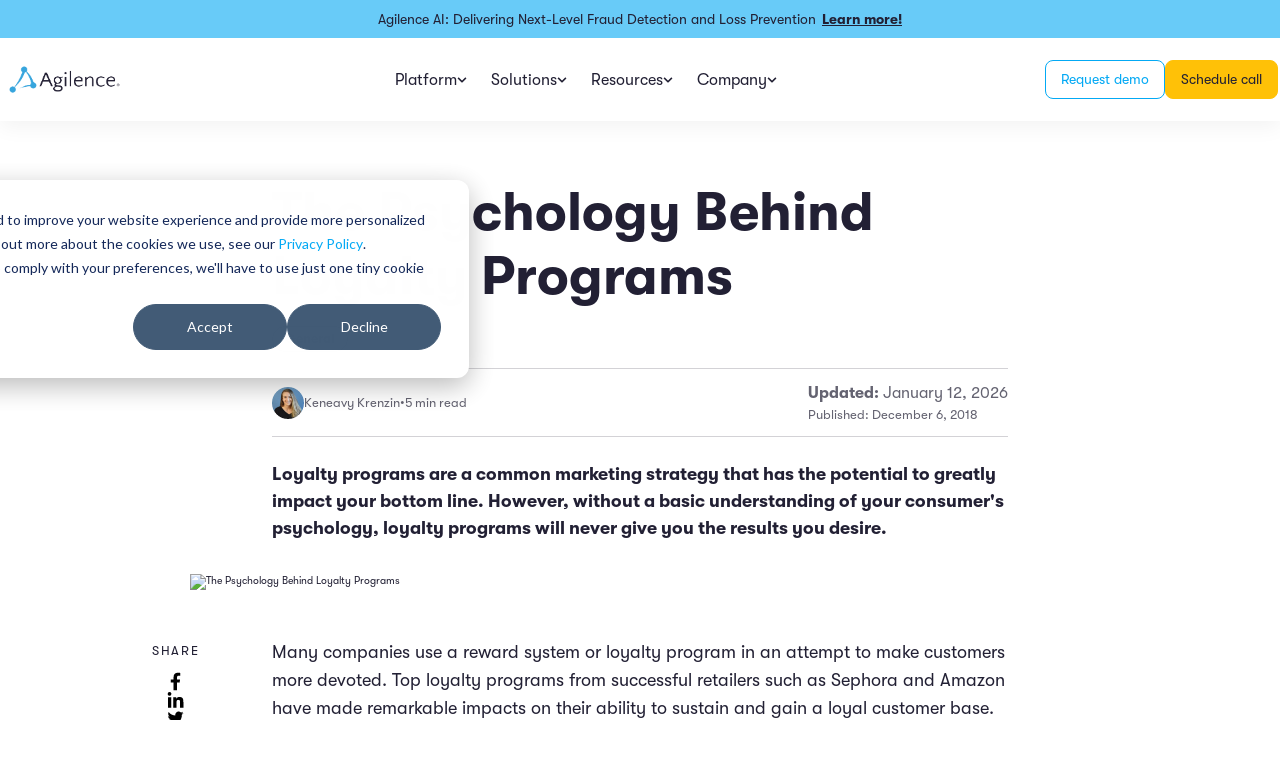

--- FILE ---
content_type: text/html; charset=UTF-8
request_url: https://blog.agilenceinc.com/psychology-of-loyalty-rewards
body_size: 12172
content:
<!doctype html><html lang="en-us"><head><script type="application/javascript" id="hs-cookie-banner-scan" data-hs-allowed="true" src="/_hcms/cookie-banner/auto-blocking.js?portalId=201960&amp;domain=blog.agilenceinc.com"></script>
    <meta charset="utf-8">
    <title>The Psychology Behind Loyalty Programs</title>
    <link rel="shortcut icon" href="https://blog.agilenceinc.com/hs-fs/hub/201960/file-2411277401.png">
    <meta name="description" content="Loyalty programs are a common marketing strategy that has the potential to greatly impact your bottom line. However, without a basic understanding of your consumer's psychology, loyalty programs will never give you the results you desire. ">

    
  <link rel="stylesheet" href="https://cdnjs.cloudflare.com/ajax/libs/aos/2.3.4/aos.css" integrity="sha512-1cK78a1o+ht2JcaW6g8OXYwqpev9+6GqOkz9xmBN9iUUhIndKtxwILGWYOSibOKjLsEdjyjZvYDq/cZwNeak0w==" crossorigin="anonymous" referrerpolicy="no-referrer">
    

    
    
      
    
  
    
    

    
    

    
    <meta name="viewport" content="width=device-width, initial-scale=1">

    
    <meta property="og:description" content="Loyalty programs are a common marketing strategy that has the potential to greatly impact your bottom line. However, without a basic understanding of your consumer's psychology, loyalty programs will never give you the results you desire. ">
    <meta property="og:title" content="The Psychology Behind Loyalty Programs">
    <meta name="twitter:description" content="Loyalty programs are a common marketing strategy that has the potential to greatly impact your bottom line. However, without a basic understanding of your consumer's psychology, loyalty programs will never give you the results you desire. ">
    <meta name="twitter:title" content="The Psychology Behind Loyalty Programs">

    

    
    <style>
a.cta_button{-moz-box-sizing:content-box !important;-webkit-box-sizing:content-box !important;box-sizing:content-box !important;vertical-align:middle}.hs-breadcrumb-menu{list-style-type:none;margin:0px 0px 0px 0px;padding:0px 0px 0px 0px}.hs-breadcrumb-menu-item{float:left;padding:10px 0px 10px 10px}.hs-breadcrumb-menu-divider:before{content:'›';padding-left:10px}.hs-featured-image-link{border:0}.hs-featured-image{float:right;margin:0 0 20px 20px;max-width:50%}@media (max-width: 568px){.hs-featured-image{float:none;margin:0;width:100%;max-width:100%}}.hs-screen-reader-text{clip:rect(1px, 1px, 1px, 1px);height:1px;overflow:hidden;position:absolute !important;width:1px}
</style>

<link rel="stylesheet" href="https://blog.agilenceinc.com/hubfs/hub_generated/template_assets/1/75729255213/1769119392683/template_main.min.css">
<link rel="stylesheet" href="https://blog.agilenceinc.com/hubfs/hub_generated/template_assets/1/79648320180/1769119393638/template_blog-post.min.css">
<link rel="stylesheet" href="https://blog.agilenceinc.com/hubfs/hub_generated/module_assets/1/77401765186/1742790609275/module_promo-banner.min.css">

    <style>
    @media (min-width: 1024px) {
      .row-number-1.dnd-section:first-child,
      .blog-hero-section,
      .resource-hero-container {
        padding-top: 160px !important;
      }
    }
    </style>
  
<link rel="stylesheet" href="https://blog.agilenceinc.com/hubfs/hub_generated/module_assets/1/79849703607/1742790614592/module_callout-blog.min.css">
    

    
<!--  Added by GoogleAnalytics integration -->
<script>
var _hsp = window._hsp = window._hsp || [];
_hsp.push(['addPrivacyConsentListener', function(consent) { if (consent.allowed || (consent.categories && consent.categories.analytics)) {
  (function(i,s,o,g,r,a,m){i['GoogleAnalyticsObject']=r;i[r]=i[r]||function(){
  (i[r].q=i[r].q||[]).push(arguments)},i[r].l=1*new Date();a=s.createElement(o),
  m=s.getElementsByTagName(o)[0];a.async=1;a.src=g;m.parentNode.insertBefore(a,m)
})(window,document,'script','//www.google-analytics.com/analytics.js','ga');
  ga('create','UA-77840493-1','auto');
  ga('send','pageview');
}}]);
</script>

<!-- /Added by GoogleAnalytics integration -->




<script id="6senseWebTag" src="https://j.6sc.co/j/55cfee75-7b7c-45ba-9116-78c07d0ecd1a.js"></script>
<script type="text/javascript">
!function(e,s){
  (o=s.createElement('script')).src='https://s.opensend.com/os.min.js',o.async=!0,o.setAttribute('ostyp','6311ae17'),o.setAttribute('osid','061E8DDE'),(t=s.getElementsByTagName('script')[0]).parentNode.insertBefore(o,t)
}(window,document);
</script>
<link rel="amphtml" href="https://blog.agilenceinc.com/psychology-of-loyalty-rewards?hs_amp=true">

<meta property="og:image" content="https://blog.agilenceinc.com/hubfs/Untitled%20design%20(1).png">
<meta property="og:image:alt" content="Untitled design (1)">
<meta name="twitter:image" content="https://blog.agilenceinc.com/hubfs/Untitled%20design%20(1).png">
<meta name="twitter:image:alt" content="Untitled design (1)">

<meta property="og:url" content="https://blog.agilenceinc.com/psychology-of-loyalty-rewards">
<meta name="twitter:card" content="summary">

<link rel="canonical" href="https://blog.agilenceinc.com/psychology-of-loyalty-rewards">

<meta property="og:type" content="article">
<link rel="alternate" type="application/rss+xml" href="https://blog.agilenceinc.com/rss.xml">
<meta name="twitter:domain" content="blog.agilenceinc.com">
<meta name="twitter:site" content="@agilence">
<script src="//platform.linkedin.com/in.js" type="text/javascript">
    lang: en_US
</script>

<meta http-equiv="content-language" content="en-us">






  <meta name="generator" content="HubSpot"></head>
  <body>
    <div class="body-wrapper   hs-content-id-6709453555 hs-blog-post hs-content-path-psychology-of-loyalty-rewards hs-content-name-the-psychology-behind-loyalty-programs hs-blog-name-agilence-blog-loss-prevention-for-retail-restauran hs-blog-id-722702499" data-test="https://blog.agilenceinc.com/psychology-of-loyalty-rewards">
      
      
      

      
      
        
      
      
      
        
        <header class="header header--light">
          





  <div class="promo-banner">
    <span class="promo-banner__title">Agilence AI: Delivering Next-Level Fraud Detection and Loss Prevention</span>
    <a class="promo-banner__link" href="https://www.agilenceinc.com/platform/ai">Learn more! </a>
  </div>

  
  

          <div data-global-resource-path="agilence/templates/partials/header.html">
 



<div class="content-wrapper">
  <div class="header-container">
    <a class="header-logo" href="https://www.agilenceinc.com/">
      <img class="logo-white" src="https://blog.agilenceinc.com/hubfs/Agilence-Logo-WHT.png" alt="Agilence-Logo-WHT">
      <img class="logo-color" src="https://blog.agilenceinc.com/hubfs/Agilence-Logo-RGB.png" alt="Agilence-Logo-RGB">
    </a>

    
    <div class="nav" role="menubar">
      
      
      <div class="mobile-nav-header">
        
          <div class="header__btns">
            
              <a class="btn btn--clear btn--sm" href="https://info.agilenceinc.com/schedule-demo">Request demo</a>
            
              <a class="btn btn--secondary-clear btn--sm" href="https://info.agilenceinc.com/schedule-an-introductory-call">Schedule call</a>
            
          </div>
        
        <div class="mobile-trigger--close">
          <span></span>
          <span></span>
        </div>
      </div>

      
      <div class="dropdown__bg">
        <div class="dropdown__bg-inner"></div>
      </div>

      
      <div class="nav-container">
  
  
  
  <div class="nav-item">
    <div class="nav-item__header">
      <div class="nav-item__title" role="menuitem">Platform</div>
      



<span class="nav-item__icon">
  <svg version="1.0" xmlns="http://www.w3.org/2000/svg" viewbox="0 0 448 512" width="10" height="10" aria-hidden="true"><g id="chevron-down1_layer"><path d="M207.029 381.476L12.686 187.132c-9.373-9.373-9.373-24.569 0-33.941l22.667-22.667c9.357-9.357 24.522-9.375 33.901-.04L224 284.505l154.745-154.021c9.379-9.335 24.544-9.317 33.901.04l22.667 22.667c9.373 9.373 9.373 24.569 0 33.941L240.971 381.476c-9.373 9.372-24.569 9.372-33.942 0z" /></g></svg>
</span>

    </div>

    
    <div class="dropdown">
      <div class="dropdown-section-container">
        

        
        <div class="dropdown__section" role="menu">
          
          <div class="dropdown-item-container">
            

            
            <a class="dropdown-item" role="menuitem" href="https://www.agilenceinc.com/platform">
              
              <div>
                <p class="dropdown-item__title">Analytics</p>
                
              </div>
            </a>
            

            
            <a class="dropdown-item" role="menuitem" href="https://www.agilenceinc.com/agilence-analytics-plus">
              
              <div>
                <p class="dropdown-item__title">Analytics Plus</p>
                
              </div>
            </a>
            

            
            <a class="dropdown-item" role="menuitem" href="https://www.agilenceinc.com/platform/case-management">
              
              <div>
                <p class="dropdown-item__title">Case Management</p>
                
              </div>
            </a>
            

            
            <a class="dropdown-item" role="menuitem" href="https://www.agilenceinc.com/audit-management">
              
              <div>
                <p class="dropdown-item__title">Audit Management</p>
                
              </div>
            </a>
            

            
            <a class="dropdown-item" role="menuitem" href="https://www.agilenceinc.com/platform/ai">
              
              <div>
                <p class="dropdown-item__title">Artificial Intelligence</p>
                
              </div>
            </a>
            

            
            <a class="dropdown-item" role="menuitem" href="https://www.agilenceinc.com/platform/modules">
              
              <div>
                <p class="dropdown-item__title">Modules</p>
                
              </div>
            </a>
            

            
            <a class="dropdown-item" role="menuitem" href="https://www.agilenceinc.com/platform/integrations">
              
              <div>
                <p class="dropdown-item__title">Integrations</p>
                
              </div>
            </a>
            
          </div>
        </div>
        

        
        
      </div>
    </div>
  </div>
  
  
  
  <div class="nav-item">
    <div class="nav-item__header">
      <div class="nav-item__title" role="menuitem">Solutions</div>
      



<span class="nav-item__icon">
  <svg version="1.0" xmlns="http://www.w3.org/2000/svg" viewbox="0 0 448 512" width="10" height="10" aria-hidden="true"><g id="chevron-down2_layer"><path d="M207.029 381.476L12.686 187.132c-9.373-9.373-9.373-24.569 0-33.941l22.667-22.667c9.357-9.357 24.522-9.375 33.901-.04L224 284.505l154.745-154.021c9.379-9.335 24.544-9.317 33.901.04l22.667 22.667c9.373 9.373 9.373 24.569 0 33.941L240.971 381.476c-9.373 9.372-24.569 9.372-33.942 0z" /></g></svg>
</span>

    </div>

    
    <div class="dropdown">
      <div class="dropdown-section-container">
        

        
        <div class="dropdown__section" role="menu">
          <div class="preheader">Industry</div>
          <div class="dropdown-item-container">
            

            
            <a class="dropdown-item" role="menuitem" href="https://www.agilenceinc.com/solutions/retail">
              
              <img class="dropdown-item__img" src="https://blog.agilenceinc.com/hubfs/assets/icons/retail.svg" alt="retail">
              
              <div>
                <p class="dropdown-item__title">Retail</p>
                
              </div>
            </a>
            

            
            <a class="dropdown-item" role="menuitem" href="https://www.agilenceinc.com/solutions/restaurant">
              
              <img class="dropdown-item__img" src="https://blog.agilenceinc.com/hubfs/assets/icons/restaurant.svg" alt="restaurant">
              
              <div>
                <p class="dropdown-item__title">Restaurants</p>
                
              </div>
            </a>
            

            
            <a class="dropdown-item" role="menuitem" href="https://www.agilenceinc.com/solutions/grocery">
              
              <img class="dropdown-item__img" src="https://blog.agilenceinc.com/hubfs/assets/icons/grocery.svg" alt="grocery">
              
              <div>
                <p class="dropdown-item__title">Grocery</p>
                
              </div>
            </a>
            

            
            <a class="dropdown-item" role="menuitem" href="https://www.agilenceinc.com/solutions/convenience">
              
              <img class="dropdown-item__img" src="https://blog.agilenceinc.com/hubfs/assets/icons/convenience.svg" alt="convenience">
              
              <div>
                <p class="dropdown-item__title">Convenience</p>
                
              </div>
            </a>
            

            
            <a class="dropdown-item" role="menuitem" href="https://www.agilenceinc.com/solutions/pharmacy">
              
              <img class="dropdown-item__img" src="https://blog.agilenceinc.com/hubfs/assets/icons/pharmacy.svg" alt="pharmacy">
              
              <div>
                <p class="dropdown-item__title">Pharmacies</p>
                
              </div>
            </a>
            

            
            <a class="dropdown-item" role="menuitem" href="https://www.agilenceinc.com/agilence-for-hotels">
              
              <img class="dropdown-item__img" src="https://blog.agilenceinc.com/hubfs/Imagery%20(Main)/Website/Website%20Images/icons/leadership.svg" alt="leadership">
              
              <div>
                <p class="dropdown-item__title">Hospitality</p>
                
              </div>
            </a>
            
          </div>
        </div>
        

        
        <div class="dropdown__section" role="menu">
          <div class="preheader">Role</div>
          <div class="dropdown-item-container">
            

            
            <a class="dropdown-item" role="menuitem" href="https://www.agilenceinc.com/solutions/loss-prevention">
              
              <img class="dropdown-item__img" src="https://blog.agilenceinc.com/hubfs/assets/icons/loss-prevention.svg" alt="loss-prevention">
              
              <div>
                <p class="dropdown-item__title">Loss Prevention</p>
                
              </div>
            </a>
            

            
            <a class="dropdown-item" role="menuitem" href="https://www.agilenceinc.com/solutions/operations">
              
              <img class="dropdown-item__img" src="https://blog.agilenceinc.com/hubfs/assets/icons/operations.svg" alt="operations">
              
              <div>
                <p class="dropdown-item__title">Operations</p>
                
              </div>
            </a>
            

            
            <a class="dropdown-item" role="menuitem" href="https://www.agilenceinc.com/solutions/finance">
              
              <img class="dropdown-item__img" src="https://blog.agilenceinc.com/hubfs/assets/icons/finance.svg" alt="finance">
              
              <div>
                <p class="dropdown-item__title">Finance</p>
                
              </div>
            </a>
            

            
            <a class="dropdown-item" role="menuitem" href="https://www.agilenceinc.com/solutions/marketing-and-promotions">
              
              <img class="dropdown-item__img" src="https://blog.agilenceinc.com/hubfs/assets/icons/marketing-promotions.svg" alt="marketing-promotions">
              
              <div>
                <p class="dropdown-item__title">Marketing and Promotions</p>
                
              </div>
            </a>
            

            
            <a class="dropdown-item" role="menuitem" href="https://www.agilenceinc.com/solutions/executive-leadership">
              
              <img class="dropdown-item__img" src="https://blog.agilenceinc.com/hubfs/assets/icons/leadership.svg" alt="leadership">
              
              <div>
                <p class="dropdown-item__title">Executive Leadership</p>
                
              </div>
            </a>
            
          </div>
        </div>
        

        
        
      </div>
    </div>
  </div>
  
  
  
  <div class="nav-item">
    <div class="nav-item__header">
      <div class="nav-item__title" role="menuitem">Resources</div>
      



<span class="nav-item__icon">
  <svg version="1.0" xmlns="http://www.w3.org/2000/svg" viewbox="0 0 448 512" width="10" height="10" aria-hidden="true"><g id="chevron-down3_layer"><path d="M207.029 381.476L12.686 187.132c-9.373-9.373-9.373-24.569 0-33.941l22.667-22.667c9.357-9.357 24.522-9.375 33.901-.04L224 284.505l154.745-154.021c9.379-9.335 24.544-9.317 33.901.04l22.667 22.667c9.373 9.373 9.373 24.569 0 33.941L240.971 381.476c-9.373 9.372-24.569 9.372-33.942 0z" /></g></svg>
</span>

    </div>

    
    <div class="dropdown">
      <div class="dropdown-section-container">
        

        
        <div class="dropdown__section" role="menu">
          <div class="preheader">Learn</div>
          <div class="dropdown-item-container">
            

            
            <a class="dropdown-item" role="menuitem" href="https://www.agilenceinc.com/resources">
              
              <div>
                <p class="dropdown-item__title">Resource Center</p>
                
              </div>
            </a>
            

            
            <a class="dropdown-item" role="menuitem" href="https://www.agilenceinc.com/case-studies">
              
              <div>
                <p class="dropdown-item__title">Case Studies</p>
                
              </div>
            </a>
            

            
            <a class="dropdown-item" role="menuitem" href="https://www.agilenceinc.com/agilence-roi">
              
              <div>
                <p class="dropdown-item__title">Platform ROI</p>
                
              </div>
            </a>
            

            
            <a class="dropdown-item" role="menuitem" href="https://www.agilenceinc.com/upcoming-events">
              
              <div>
                <p class="dropdown-item__title">Events</p>
                
              </div>
            </a>
            

            
            <a class="dropdown-item" role="menuitem" href="https://blog.agilenceinc.com">
              
              <div>
                <p class="dropdown-item__title">Blog</p>
                
              </div>
            </a>
            
          </div>
        </div>
        

        
        
        
        <div class="featured__section" role="menu">
          <div class="preheader">Featured Resources</div>
          <div class="featured-content-container">
            

            
            
            <a class="featured-content" role="menuitem" href="https://info.agilenceinc.com/agilence-analytics-roi-report">
              
              <div class="featured-content__img" style="background-image: url('https://blog.agilenceinc.com/hubfs/new%20asset%20cards%20for%20resource%20page/5.png')"></div>
              <p class="featured-content__title">Understanding the ROI of the Agilence Platform</p>
              
                <p class="featured-content__desc">An in-depth return on investment (ROI) analysis for Agilence customers by Drive Research.</p>
              
            </a>
            

            
            
            <a class="featured-content" role="menuitem" href="https://info.agilenceinc.com/from-data-to-smart-detection-agilence-ai-0">
              
              <div class="featured-content__img" style="background-image: url('https://blog.agilenceinc.com/hubfs/Agilence%20AI%20Webinar%20On%20Demand.png')"></div>
              <p class="featured-content__title">Agilence AI: From Data To Smart Detection</p>
              
                <p class="featured-content__desc">Agilence Senior Director of Product Management Keneavy Krenzin demonstrates how our AI tools detect high-risk transactions, streamline fraud investigations, and enhance data exploration with natural language queries for smarter decision-making.</p>
              
            </a>
            

            
            
            <a class="featured-content" role="menuitem" href="https://info.agilenceinc.com/return-fraud-guide-whitepaper">
              
              <div class="featured-content__img" style="background-image: url('https://blog.agilenceinc.com/hubfs/new%20asset%20cards%20for%20resource%20page/Safeguard%20your%20self-checkout%20lanes%20to%20prevent%20theft%20in%20stores%20%28LinkedIn%20Video%20Ad%29%20%281080%20%C3%97%201080%20px%29%20%28360%20%C3%97%20640%20px%29%20%28Feed%20Ad%20%28Square%29%29%20%28300%20x%20600%20px%29%20%281024%20x%20768%20px%29%20%2810%29.png')"></div>
              <p class="featured-content__title">Return Fraud Guide </p>
              
                <p class="featured-content__desc">In this comprehensive guide. we explore essential topics such as the definitions and impact of return fraud. the common types of fraudulent returns. and the connection between organized retail crime and return fraud. You will also find practical steps to prevent return fraud and insights into how modern technology can be used to fight back.</p>
              
            </a>
            
          </div>
        </div>
        
      </div>
    </div>
  </div>
  
  
  
  <div class="nav-item">
    <div class="nav-item__header">
      <div class="nav-item__title" role="menuitem">Company</div>
      



<span class="nav-item__icon">
  <svg version="1.0" xmlns="http://www.w3.org/2000/svg" viewbox="0 0 448 512" width="10" height="10" aria-hidden="true"><g id="chevron-down4_layer"><path d="M207.029 381.476L12.686 187.132c-9.373-9.373-9.373-24.569 0-33.941l22.667-22.667c9.357-9.357 24.522-9.375 33.901-.04L224 284.505l154.745-154.021c9.379-9.335 24.544-9.317 33.901.04l22.667 22.667c9.373 9.373 9.373 24.569 0 33.941L240.971 381.476c-9.373 9.372-24.569 9.372-33.942 0z" /></g></svg>
</span>

    </div>

    
    <div class="dropdown">
      <div class="dropdown-section-container">
        

        
        <div class="dropdown__section" role="menu">
          
          <div class="dropdown-item-container">
            

            
            <a class="dropdown-item" role="menuitem" href="https://www.agilenceinc.com/about-us/our-story">
              
              <div>
                <p class="dropdown-item__title">Our Story</p>
                
              </div>
            </a>
            

            
            <a class="dropdown-item" role="menuitem" href="https://www.agilenceinc.com/careers">
              
              <div>
                <p class="dropdown-item__title">Careers</p>
                
              </div>
            </a>
            

            
            <a class="dropdown-item" role="menuitem" href="https://www.agilenceinc.com/about-us/partners">
              
              <div>
                <p class="dropdown-item__title">Partners</p>
                
              </div>
            </a>
            

            
            <a class="dropdown-item" role="menuitem" href="https://www.agilenceinc.com/about-us/customers">
              
              <div>
                <p class="dropdown-item__title">Customers</p>
                
              </div>
            </a>
            
          </div>
        </div>
        

        
        
      </div>
    </div>
  </div>
  
  
</div>
    </div>
    
    <div class="header__btns">
      
        
          <a class="btn btn--clear btn--sm" href="https://info.agilenceinc.com/schedule-demo">Request demo</a>
          <a class="btn btn--primary btn--sm" href="https://info.agilenceinc.com/schedule-demo">Request demo</a>
        
          <a class="btn btn--secondary-clear btn--sm" href="https://info.agilenceinc.com/schedule-an-introductory-call">Schedule call</a>
          <a class="btn btn--secondary btn--sm" href="https://info.agilenceinc.com/schedule-an-introductory-call">Schedule call</a>
        
      
    </div>

  
    <div class="mobile-trigger">
      <span></span>
      <span></span>
      <span></span>
    </div>
  </div>
</div>

</div>
        </header>
      

      

      <main id="main-content" class="body-container-wrapper">
        












<div class="content-wrapper blog-post-container">
  <div class="blog-post-wrapper">
    <h1 class="post-title"><span id="hs_cos_wrapper_name" class="hs_cos_wrapper hs_cos_wrapper_meta_field hs_cos_wrapper_type_text" style="" data-hs-cos-general-type="meta_field" data-hs-cos-type="text">The Psychology Behind Loyalty Programs</span></h1>
    
      <a class="post-tag tag tag--has-link" href="https://blog.agilenceinc.com/topic/general">General</a>
    
    
    <div class="post-info">
      <div class="post-info__left">
        
        <div class="post-info__author">
          
            <img src="https://blog.agilenceinc.com/hubfs/Keneavy-1_small-jpg.jpg" alt="Keneavy Krenzin">
          
          Keneavy Krenzin
          </div>
          
          
          <span>•</span>
          
  
  
  <span class="read-time">5 min read</span>

      </div>
      
      
      
      <div class="post-date" data-upd="1768241880013" data-pub="2018-12-06 14:06:00">
       
        <span class="post-date__update"><strong>Updated:</strong> January 12, 2026 </span>
      
      <span>Published: December 6, 2018</span>
      </div>
    </div>
    
    
      <div class="post-summary">Loyalty programs are a common marketing strategy that has the potential to greatly impact your bottom line. However, without a basic understanding of your consumer's psychology, loyalty programs will never give you the results you desire. </div>
    
  </div>

  
  
    <img class="post-featured-img" src="https://blog.agilenceinc.com/hs-fs/hubfs/Untitled%20design%20(1).png?width=900&amp;height=600&amp;name=Untitled%20design%20(1).png" alt="The Psychology Behind Loyalty Programs" width="900" height="600" srcset="https://blog.agilenceinc.com/hs-fs/hubfs/Untitled%20design%20(1).png?width=450&amp;height=300&amp;name=Untitled%20design%20(1).png 450w, https://blog.agilenceinc.com/hs-fs/hubfs/Untitled%20design%20(1).png?width=900&amp;height=600&amp;name=Untitled%20design%20(1).png 900w, https://blog.agilenceinc.com/hs-fs/hubfs/Untitled%20design%20(1).png?width=1350&amp;height=900&amp;name=Untitled%20design%20(1).png 1350w, https://blog.agilenceinc.com/hs-fs/hubfs/Untitled%20design%20(1).png?width=1800&amp;height=1200&amp;name=Untitled%20design%20(1).png 1800w, https://blog.agilenceinc.com/hs-fs/hubfs/Untitled%20design%20(1).png?width=2250&amp;height=1500&amp;name=Untitled%20design%20(1).png 2250w, https://blog.agilenceinc.com/hs-fs/hubfs/Untitled%20design%20(1).png?width=2700&amp;height=1800&amp;name=Untitled%20design%20(1).png 2700w" sizes="(max-width: 900px) 100vw, 900px">
  
  
  
  <div class="blog-post-wrapper">
    
    <div class="sticky">
      <div class="social-share">
        <div class="preheader">Share</div>
        <div class="social-share__icons">
          <a class="social-share__link" href="https://www.facebook.com/sharer/sharer.php?u=https://blog.agilenceinc.com/psychology-of-loyalty-rewards" target="_blank">
            <svg version="1.0" xmlns="http://www.w3.org/2000/svg" viewbox="0 0 320 512" width="11" height="21" aria-hidden="true"><g id="Facebook F5_layer"><path d="M279.14 288l14.22-92.66h-88.91v-60.13c0-25.35 12.42-50.06 52.24-50.06h40.42V6.26S260.43 0 225.36 0c-73.22 0-121.08 44.38-121.08 124.72v70.62H22.89V288h81.39v224h100.17V288z" /></g></svg>
          </a>
          <a class="social-share__link" href="https://www.linkedin.com/shareArticle?mini=true&amp;url=https://blog.agilenceinc.com/psychology-of-loyalty-rewards&amp;source=https://blog.agilenceinc.com/psychology-of-loyalty-rewards" target="_blank">
            <svg version="1.0" xmlns="http://www.w3.org/2000/svg" viewbox="0 0 448 512" width="17" height="18" aria-hidden="true"><g id="LinkedIn In6_layer"><path d="M100.28 448H7.4V148.9h92.88zM53.79 108.1C24.09 108.1 0 83.5 0 53.8a53.79 53.79 0 0 1 107.58 0c0 29.7-24.1 54.3-53.79 54.3zM447.9 448h-92.68V302.4c0-34.7-.7-79.2-48.29-79.2-48.29 0-55.69 37.7-55.69 76.7V448h-92.78V148.9h89.08v40.8h1.3c12.4-23.5 42.69-48.3 87.88-48.3 94 0 111.28 61.9 111.28 142.3V448z" /></g></svg>
          </a>
          <a class="social-share__link" href="https://twitter.com/intent/tweet?&amp;url=https://blog.agilenceinc.com/psychology-of-loyalty-rewards" target="_blank">
            <svg version="1.0" xmlns="http://www.w3.org/2000/svg" viewbox="0 0 512 512" width="19" height="16" aria-hidden="true"><g id="Twitter7_layer"><path d="M459.37 151.716c.325 4.548.325 9.097.325 13.645 0 138.72-105.583 298.558-298.558 298.558-59.452 0-114.68-17.219-161.137-47.106 8.447.974 16.568 1.299 25.34 1.299 49.055 0 94.213-16.568 130.274-44.832-46.132-.975-84.792-31.188-98.112-72.772 6.498.974 12.995 1.624 19.818 1.624 9.421 0 18.843-1.3 27.614-3.573-48.081-9.747-84.143-51.98-84.143-102.985v-1.299c13.969 7.797 30.214 12.67 47.431 13.319-28.264-18.843-46.781-51.005-46.781-87.391 0-19.492 5.197-37.36 14.294-52.954 51.655 63.675 129.3 105.258 216.365 109.807-1.624-7.797-2.599-15.918-2.599-24.04 0-57.828 46.782-104.934 104.934-104.934 30.213 0 57.502 12.67 76.67 33.137 23.715-4.548 46.456-13.32 66.599-25.34-7.798 24.366-24.366 44.833-46.132 57.827 21.117-2.273 41.584-8.122 60.426-16.243-14.292 20.791-32.161 39.308-52.628 54.253z" /></g></svg>
          </a>
          <a class="social-share__link" href="mailto:sales@agilenceinc.com" target="_blank">
            <svg version="1.0" xmlns="http://www.w3.org/2000/svg" viewbox="0 0 512 512" width="19" height="16" aria-hidden="true"><g id="Envelope8_layer"><path d="M464 64H48C21.49 64 0 85.49 0 112v288c0 26.51 21.49 48 48 48h416c26.51 0 48-21.49 48-48V112c0-26.51-21.49-48-48-48zm0 48v40.805c-22.422 18.259-58.168 46.651-134.587 106.49-16.841 13.247-50.201 45.072-73.413 44.701-23.208.375-56.579-31.459-73.413-44.701C106.18 199.465 70.425 171.067 48 152.805V112h416zM48 400V214.398c22.914 18.251 55.409 43.862 104.938 82.646 21.857 17.205 60.134 55.186 103.062 54.955 42.717.231 80.509-37.199 103.053-54.947 49.528-38.783 82.032-64.401 104.947-82.653V400H48z" /></g></svg>
          </a>
        </div>
      </div>
    </div>
    <span id="hs_cos_wrapper_post_body" class="hs_cos_wrapper hs_cos_wrapper_meta_field hs_cos_wrapper_type_rich_text" style="" data-hs-cos-general-type="meta_field" data-hs-cos-type="rich_text"><p>Many companies use a reward system or loyalty program in an attempt to make customers more devoted. Top loyalty programs from successful retailers such as Sephora and Amazon have made remarkable impacts on their ability to sustain and gain a loyal customer base. Reward programs entice people to spend more and shop more often. Continue reading on to learn about the psychological reasons behind this idea and how understanding the psychological aspects can improve your loyalty programs.</p>
<!--more-->
<p><strong>Increased Motivation</strong></p>
<p>A good loyalty program can increase consumer spending. It’s as simple as that. These programs can give customers a boost in motivation that makes them want to make more purchases. This is because they have a reward to work for an ‘end goal’ such as a special discount, free product or maybe even a cash bonus. Often companies will offer special sales for people who are a part of the rewards programs. An example of this is a sale giving customers ‘double the points’ where customers will receive 2 times the points for each purchase. Deals like this give customers a sense of urgency and the feel that they need to purchase because they are getting a great deal. In reality that may or may not be true. Urgency combined with reward incentives (like points) leads customers who may not have even made a purchase to spend because of the motivation and these programs can deliver.&nbsp;</p>
<p><strong>Positive Reinforcement</strong></p>
<p>Positive reinforcement is something we all experience and use, through many different situations in our lives. When we train our dogs, we use positive reinforcement by giving them treats when they do something favorable like alerting us when they want to go outside. We use it when raising children to commend them for doing a good job. We receive positive reinforcement at work when we get a bonus or promotion for putting in hard work every day. A reward system or loyalty program is a great example of how positive reinforcement is used for customers, in rewarding them for positive consumer behavior primarily spending money.</p>
<p>The effects of positive reinforcements have been studied for decades. One of the most notable studies of positive reinforcement was conducted by psychologist B.F. Skinner. Skinner placed a rat in a specialized box he designed. There was a lever in the box that when pressed, released food. Once the rat realized that food was released upon pressing the lever, the rat began going directly towards the lever to get food at each trial. The rat’s behavior was positively reinforced for pressing the lever. This positive reinforcement made the rat act how Skinner wanted it to.</p>
<p>Loyalty Programs are a great tactic to use to get your customers to act a certain way. They entice customers to spend more and push them to become a more loyal customer. When consumers understand that making purchases are positively reinforced by receiving points, special deals or prizes, they will continue to purchase from that brand. Why purchase a product at one store when you can shop somewhere else and get points for your purchase that can be redeemed? A successful rewards program will make customers choose your brand over another, even when they offer the exact same products and similar prices.</p>
<p>On the flip side, negative reinforcement also can have an influence on a customer’s loyalty to a specific brand. Just like reward increases the likeliness of a behavior, punishment weakens the frequency of an unwanted behavior. For example, many brands have multiple levels of their loyalty programs. The higher the level, the more exclusive, exciting and expensive the rewards are. Usually, you reach these premium levels by spending more money. If someone’s status level is threatened due to a lack of spending, customers may feel inclined to spend to avoid a negative outcome. By not signing up for a rewards program, which is often completely free to join, customers will not receive bonuses, gifts, and other coupons. In this case, the negative behavior (not being a part of a loyalty program) makes them lose out on exclusive offers. That feeling of being ‘left out’ may be enough to get them to join in.</p>
<p><strong>Hierarchy of Needs</strong></p>
<p><img src="https://blog.agilenceinc.com/hs-fs/hubfs/Maslow.png?width=450&amp;name=Maslow.png" alt="Maslow" width="450" style="width: 450px; margin: 0px 10px 10px 0px; float: left;" srcset="https://blog.agilenceinc.com/hs-fs/hubfs/Maslow.png?width=225&amp;name=Maslow.png 225w, https://blog.agilenceinc.com/hs-fs/hubfs/Maslow.png?width=450&amp;name=Maslow.png 450w, https://blog.agilenceinc.com/hs-fs/hubfs/Maslow.png?width=675&amp;name=Maslow.png 675w, https://blog.agilenceinc.com/hs-fs/hubfs/Maslow.png?width=900&amp;name=Maslow.png 900w, https://blog.agilenceinc.com/hs-fs/hubfs/Maslow.png?width=1125&amp;name=Maslow.png 1125w, https://blog.agilenceinc.com/hs-fs/hubfs/Maslow.png?width=1350&amp;name=Maslow.png 1350w" sizes="(max-width: 450px) 100vw, 450px"></p>
<p>In nearly every introductory psychology course, Maslow’s Hierarchy of Needs will come up. The pyramid outlines human needs, categorizing them from most basic to most complex. The idea is to reach self-actualization which basically means, to be the best we can possibly be. To achieve this level, you need to successfully achieve each lower level of the pyramid, starting with basic needs such as food, water, and shelter, progressing to security and safety, relationships and self-respect. These needs can be applied to a successful customer loyalty program. The higher the need on the pyramid that you can satisfy is, the more loyal to your brand your customers will tend to be. You can have a great product but if it only satisfies a basic need, there is probably nothing stopping your customer from jumping ship when a better product comes along. We see this type of customer reaction to brands selling day-to-day goods such as paper towels and tissues. There is very little differentiation between these products, leading consumers to choose products more based on the price. Once you come to reach some psychological needs and create real feelings towards your brand rather than just the opinion that your product is ‘good,’ real loyalty begins to shine through. When customers feel a sense of belonging and connection when thinking of your brand, they are significantly less likely to leave for a competitor’s product.&nbsp;&nbsp;</p>
<p>At Agilence, we believe that understanding the psychological aspect behind loyalty programs is essential in ensuring that these programs are tailored to your specific target’s needs and wants. By successfully utilizing a loyalty program, companies can not only incentivize customers to make purchases and spend more but also gain valuable information about their shopping habits that they can use to further improve their performance.</p>
<div>
<p><strong>&nbsp;</strong></p>
</div></span>
    
    <div class="post-cta">
      <div id="hs_cos_wrapper_post_cta" class="hs_cos_wrapper hs_cos_wrapper_widget hs_cos_wrapper_type_module widget-type-cta" style="" data-hs-cos-general-type="widget" data-hs-cos-type="module"><span id="hs_cos_wrapper_post_cta_" class="hs_cos_wrapper hs_cos_wrapper_widget hs_cos_wrapper_type_cta" style="" data-hs-cos-general-type="widget" data-hs-cos-type="cta"></span></div>
    </div>
  </div>
</div>





  



  <div class="content-wrapper">
    <h4 class="text-center">Related Articles</h4>
    


    <div class="related-posts">
      
  
      <a class="blog-card" href="https://blog.agilenceinc.com/loyalty-program-fraud">
        <div class="blog-card__image">
          <img src="https://blog.agilenceinc.com/hubfs/Loyalty%20Program%20Fraud.png" alt="" loading="lazy">
        </div>
        <div class="blog-card__content">
          <div class="blog-card__body">   
            <h6>Loyalty Program Fraud: Why You Need to Track It and What It’s Costing You</h6>
            <span class="blog-post-desc-text">Customer loyalty programs are nothing new for retailers and restaurants; they’re a time-tested strategy to engage customers a...</span>
          </div>
          <div class="blog-card__footer">
            
  
    
    <div class="tag">Retail</div>
    
  
    
  

            
  
  
  <span class="read-time">8 min read</span>

          </div>
        </div>
      </a>
    

  
      <a class="blog-card" href="https://blog.agilenceinc.com/balancing-loyalty-and-loss-prevention">
        <div class="blog-card__image">
          <img src="https://blog.agilenceinc.com/hubfs/loyalty-and-rewards-fraud.png" alt="Loyalty and Rewards Fraud" loading="lazy">
        </div>
        <div class="blog-card__content">
          <div class="blog-card__body">   
            <h6>Balancing Loyalty and Loss Prevention: How to Battle Rewards Program Fraud</h6>
            <span class="blog-post-desc-text">Retailers are focused on developing long-term customer relationships that drive profits. While product, price, and promotion ...</span>
          </div>
          <div class="blog-card__footer">
            
  
    
    <div class="tag">Retail</div>
    
  

            
  
  
  <span class="read-time">5 min read</span>

          </div>
        </div>
      </a>
    

  
      <a class="blog-card" href="https://blog.agilenceinc.com/retail-big-data-challenges">
        <div class="blog-card__image">
          <img src="https://blog.agilenceinc.com/hubfs/big-challenges-big-data.png" alt="big-challenges-big-data" loading="lazy">
        </div>
        <div class="blog-card__content">
          <div class="blog-card__body">   
            <h6>How can Retailers Overcome the Big Challenges of Big Data?</h6>
            <span class="blog-post-desc-text">Looking back at the past few years, retail technology trends have shown that retailers who are able to make sense of their da...</span>
          </div>
          <div class="blog-card__footer">
            
  
    
    <div class="tag">Retail</div>
    
  

            
  
  
  <span class="read-time">4 min read</span>

          </div>
        </div>
      </a>
    


    </div>
  </div>



<section class="callout-section">
  <div class="content-wrapper">
    

<div class="callout">
  <div class="callout__body">
    <h3>Subscribe to our blog</h3>
    <p>Receive free educational resources like exclusive reports, webinars, and industry thought leadership articles straight to your inbox.</p>
  </div>
  <div class="form form-btn--primary form--blog-callout">
    <h3 id="hs_cos_wrapper_subscribe__title" class="hs_cos_wrapper form-title" data-hs-cos-general-type="widget_field" data-hs-cos-type="text"></h3>

<div id="hs_form_target_subscribe_"></div>










  </div>
</div>
  </div>
</section>


      </main>

      
        <footer class="footer">
          <div data-global-resource-path="agilence/templates/partials/footer.html">





<div class="footer-wrapper">
  <div class="content-wrapper">
    <div class="footer-container">
      <div class="footer__links">
        <a class="footer__logo" href="https://www.agilenceinc.com/">
          <img class="logo-color" src="https://blog.agilenceinc.com/hubfs/Agilence-Logo-RGB.png" alt="Agilence-Logo-RGB">
        </a>
        <a class="footer__link-email" href="mailto:hello@agilenceinc.com" target="_blank">hello@agilenceinc.com</a>
        <a class="footer__link-phone" href="tel:1-856-366-1200" target="_blank">1-856-366-1200</a>
      </div>

      <div class="footer-menu">
  
    <div class="footer-menu__section">
      <div class="footer-menu__title" role="menu">Industry</div>
      <div class="footer-menu__items">
        
          <a class="footer-menu__item" href="https://www.agilenceinc.com/retail-loss-prevention" role="menuitem">Retail</a>
        
          <a class="footer-menu__item" href="https://www.agilenceinc.com/solutions/restaurant" role="menuitem">Restaurants</a>
        
          <a class="footer-menu__item" href="https://www.agilenceinc.com/data-analytics-and-reporting-for-grocers" role="menuitem">Grocery</a>
        
          <a class="footer-menu__item" href="https://www.agilenceinc.com/solutions/convenience" role="menuitem">Convenience</a>
        
          <a class="footer-menu__item" href="https://www.agilenceinc.com/solutions/pharmacy" role="menuitem">Pharmacies</a>
        
      </div>
    </div>
  
    <div class="footer-menu__section">
      <div class="footer-menu__title" role="menu">Role</div>
      <div class="footer-menu__items">
        
          <a class="footer-menu__item" href="https://www.agilenceinc.com/solutions/loss-prevention" role="menuitem">Loss Prevention</a>
        
          <a class="footer-menu__item" href="https://www.agilenceinc.com/solutions/operations" role="menuitem">Operations</a>
        
          <a class="footer-menu__item" href="https://www.agilenceinc.com/solutions/finance" role="menuitem">Finance</a>
        
          <a class="footer-menu__item" href="https://www.agilenceinc.com/solutions/marketing-and-promotions" role="menuitem">Marketing</a>
        
          <a class="footer-menu__item" href="https://www.agilenceinc.com/solutions/executive-leadership" role="menuitem">Executive Leadership</a>
        
      </div>
    </div>
  
    <div class="footer-menu__section">
      <div class="footer-menu__title" role="menu">Platform</div>
      <div class="footer-menu__items">
        
          <a class="footer-menu__item" href="https://www.agilenceinc.com/platform" role="menuitem">Analytics</a>
        
          <a class="footer-menu__item" href="https://www.agilenceinc.com/platform/case-management" role="menuitem">Case Management</a>
        
          <a class="footer-menu__item" href="https://www.agilenceinc.com/platform/modules" role="menuitem">Modules</a>
        
          <a class="footer-menu__item" href="https://www.agilenceinc.com/platform/integrations" role="menuitem">Data Integrations</a>
        
      </div>
    </div>
  
    <div class="footer-menu__section">
      <div class="footer-menu__title" role="menu">Resources</div>
      <div class="footer-menu__items">
        
          <a class="footer-menu__item" href="https://www.agilenceinc.com/resources" role="menuitem">Resource Center</a>
        
          <a class="footer-menu__item" href="https://www.agilenceinc.com/upcoming-events" role="menuitem">Events</a>
        
          <a class="footer-menu__item" href="https://www.agilenceinc.com/upcoming-events" role="menuitem">Webinars</a>
        
          <a class="footer-menu__item" href="https://www.agilenceinc.com/case-studies" role="menuitem">Case Studies</a>
        
          <a class="footer-menu__item" href="https://blog.agilenceinc.com" role="menuitem">Blog</a>
        
      </div>
    </div>
  
    <div class="footer-menu__section">
      <div class="footer-menu__title" role="menu">Company</div>
      <div class="footer-menu__items">
        
          <a class="footer-menu__item" href="https://www.agilenceinc.com/about-us/our-story" role="menuitem">Our Story</a>
        
          <a class="footer-menu__item" href="https://www.agilenceinc.com/success-stories" role="menuitem">Customers</a>
        
          <a class="footer-menu__item" href="https://www.agilenceinc.com/careers" role="menuitem">Careers</a>
        
          <a class="footer-menu__item" href="https://www.agilenceinc.com/about-us/partners" role="menuitem">Partners</a>
        
      </div>
    </div>
  
</div>
    </div>
  </div>
</div>  

<div class="subfooter-wrapper">
  <div class="content-wrapper">
    <div class="subfooter">
      <div class="social-links">
        
        <a class="social-link" href="https://www.facebook.com/agilence/" target="_blank"><svg version="1.0" xmlns="http://www.w3.org/2000/svg" viewbox="0 0 320 512" aria-hidden="true"><g id="Facebook F9_layer"><path d="M279.14 288l14.22-92.66h-88.91v-60.13c0-25.35 12.42-50.06 52.24-50.06h40.42V6.26S260.43 0 225.36 0c-73.22 0-121.08 44.38-121.08 124.72v70.62H22.89V288h81.39v224h100.17V288z" /></g></svg></a>
        <a class="social-link" href="https://www.linkedin.com/company/agilence-inc/" target="_blank"><svg version="1.0" xmlns="http://www.w3.org/2000/svg" viewbox="0 0 448 512" aria-hidden="true"><g id="LinkedIn In10_layer"><path d="M100.28 448H7.4V148.9h92.88zM53.79 108.1C24.09 108.1 0 83.5 0 53.8a53.79 53.79 0 0 1 107.58 0c0 29.7-24.1 54.3-53.79 54.3zM447.9 448h-92.68V302.4c0-34.7-.7-79.2-48.29-79.2-48.29 0-55.69 37.7-55.69 76.7V448h-92.78V148.9h89.08v40.8h1.3c12.4-23.5 42.69-48.3 87.88-48.3 94 0 111.28 61.9 111.28 142.3V448z" /></g></svg></a>
        <a class="social-link" href="https://twitter.com/agilence" target="_blank"><svg version="1.0" xmlns="http://www.w3.org/2000/svg" viewbox="0 0 512 512" aria-hidden="true"><g id="Twitter11_layer"><path d="M459.37 151.716c.325 4.548.325 9.097.325 13.645 0 138.72-105.583 298.558-298.558 298.558-59.452 0-114.68-17.219-161.137-47.106 8.447.974 16.568 1.299 25.34 1.299 49.055 0 94.213-16.568 130.274-44.832-46.132-.975-84.792-31.188-98.112-72.772 6.498.974 12.995 1.624 19.818 1.624 9.421 0 18.843-1.3 27.614-3.573-48.081-9.747-84.143-51.98-84.143-102.985v-1.299c13.969 7.797 30.214 12.67 47.431 13.319-28.264-18.843-46.781-51.005-46.781-87.391 0-19.492 5.197-37.36 14.294-52.954 51.655 63.675 129.3 105.258 216.365 109.807-1.624-7.797-2.599-15.918-2.599-24.04 0-57.828 46.782-104.934 104.934-104.934 30.213 0 57.502 12.67 76.67 33.137 23.715-4.548 46.456-13.32 66.599-25.34-7.798 24.366-24.366 44.833-46.132 57.827 21.117-2.273 41.584-8.122 60.426-16.243-14.292 20.791-32.161 39.308-52.628 54.253z" /></g></svg></a>
      </div>

      <span class="footer-copyright">© 2025 Agilence Inc. All rights reserved. </span>

      <div class="subfooter__links">
        
          <a class="subfooter__link" href="https://www.agilenceinc.com/trust">Trust</a>
        
          <a class="subfooter__link" href="https://www.agilenceinc.com/about-us/privacy-policy">Privacy Policy</a>
        
      </div>
    </div>
  </div>
</div></div>
        </footer>
      
    </div>

    
    
    

    
    
<!-- HubSpot performance collection script -->
<script defer src="/hs/hsstatic/content-cwv-embed/static-1.1293/embed.js"></script>
<script>
var hsVars = hsVars || {}; hsVars['language'] = 'en-us';
</script>

<script src="/hs/hsstatic/cos-i18n/static-1.53/bundles/project.js"></script>
<script src="https://blog.agilenceinc.com/hubfs/hub_generated/template_assets/1/75729844881/1769119394569/template_main.min.js"></script>
<script src="https://blog.agilenceinc.com/hubfs/hub_generated/template_assets/1/75769842344/1769119392650/template_header.min.js"></script>

    <!--[if lte IE 8]>
    <script charset="utf-8" src="https://js.hsforms.net/forms/v2-legacy.js"></script>
    <![endif]-->

<script data-hs-allowed="true" src="/_hcms/forms/v2.js"></script>

    <script data-hs-allowed="true">
        var options = {
            portalId: '201960',
            formId: '1193ae5e-3e00-420f-ab97-8e1764eedc80',
            formInstanceId: '9884',
            
            pageId: '6709453555',
            
            region: 'na1',
            
            
            
            
            pageName: "The Psychology Behind Loyalty Programs",
            
            
            
            inlineMessage: "Thanks for submitting the form.",
            
            
            rawInlineMessage: "Thanks for submitting the form.",
            
            
            hsFormKey: "57d993e0a8cf6ed55342ccda4b873f43",
            
            
            css: '',
            target: '#hs_form_target_subscribe_',
            
            
            
            
            
            
            
            contentType: "blog-post",
            
            
            
            formsBaseUrl: '/_hcms/forms/',
            
            
            
            formData: {
                cssClass: 'hs-form stacked hs-custom-form'
            }
        };

        options.getExtraMetaDataBeforeSubmit = function() {
            var metadata = {};
            

            if (hbspt.targetedContentMetadata) {
                var count = hbspt.targetedContentMetadata.length;
                var targetedContentData = [];
                for (var i = 0; i < count; i++) {
                    var tc = hbspt.targetedContentMetadata[i];
                     if ( tc.length !== 3) {
                        continue;
                     }
                     targetedContentData.push({
                        definitionId: tc[0],
                        criterionId: tc[1],
                        smartTypeId: tc[2]
                     });
                }
                metadata["targetedContentMetadata"] = JSON.stringify(targetedContentData);
            }

            return metadata;
        };

        hbspt.forms.create(options);
    </script>


<!-- Start of HubSpot Analytics Code -->
<script type="text/javascript">
var _hsq = _hsq || [];
_hsq.push(["setContentType", "blog-post"]);
_hsq.push(["setCanonicalUrl", "https:\/\/blog.agilenceinc.com\/psychology-of-loyalty-rewards"]);
_hsq.push(["setPageId", "6709453555"]);
_hsq.push(["setContentMetadata", {
    "contentPageId": 6709453555,
    "legacyPageId": "6709453555",
    "contentFolderId": null,
    "contentGroupId": 722702499,
    "abTestId": null,
    "languageVariantId": 6709453555,
    "languageCode": "en-us",
    
    
}]);
</script>

<script type="text/javascript" id="hs-script-loader" async defer src="/hs/scriptloader/201960.js"></script>
<!-- End of HubSpot Analytics Code -->


<script type="text/javascript">
var hsVars = {
    render_id: "e1d5cfbd-527c-4721-ab6c-63c33d086f2b",
    ticks: 1769120089184,
    page_id: 6709453555,
    
    content_group_id: 722702499,
    portal_id: 201960,
    app_hs_base_url: "https://app.hubspot.com",
    cp_hs_base_url: "https://cp.hubspot.com",
    language: "en-us",
    analytics_page_type: "blog-post",
    scp_content_type: "",
    
    analytics_page_id: "6709453555",
    category_id: 3,
    folder_id: 0,
    is_hubspot_user: false
}
</script>


<script defer src="/hs/hsstatic/HubspotToolsMenu/static-1.432/js/index.js"></script>

<script>
  (function(i,s,o,g,r,a,m){i['GoogleAnalyticsObject']=r;i[r]=i[r]||function(){
  (i[r].q=i[r].q||[]).push(arguments)},i[r].l=1*new Date();a=s.createElement(o),
  m=s.getElementsByTagName(o)[0];a.async=1;a.src=g;m.parentNode.insertBefore(a,m)
  })(window,document,'script','https://www.google-analytics.com/analytics.js','ga');

  ga('create', 'UA-77840493-1', 'auto');
  ga('send', 'pageview');
  gtag('config', 'AW-1032153138'); 
</script>


<script type="text/javascript">
_linkedin_data_partner_id = "35173";
</script><script type="text/javascript">
(function(){var s = document.getElementsByTagName("script")[0];
var b = document.createElement("script");
b.type = "text/javascript";b.async = true;
b.src = "https://snap.licdn.com/li.lms-analytics/insight.min.js";
s.parentNode.insertBefore(b, s);})();
</script>


<!-- 6sense Pixel Code -->
<script>
    window._6si = window._6si || [];
    window._6si.push(['enableEventTracking', true]);
    window._6si.push(['setToken', '107f2cea3c4a9093755a2f44d4111484']);
    window._6si.push(['setEndpoint', 'b.6sc.co']);

    

    (function() {
      var gd = document.createElement('script');
      gd.type = 'text/javascript';
      gd.async = true;
      gd.src = '//j.6sc.co/6si.min.js';
      var s = document.getElementsByTagName('script')[0];
      s.parentNode.insertBefore(gd, s);
    })();
  </script>
<!-- End of 6sense Pixel Code -->

<!-- Global site tag (gtag.js) - Google Ads: 10866782951 -->
<script async src="https://www.googletagmanager.com/gtag/js?id=AW-10866782951"></script>
<script>
  window.dataLayer = window.dataLayer || [];
  function gtag(){dataLayer.push(arguments);}
  gtag('js', new Date());

  gtag('config', 'AW-10866782951');
</script>

<!-- Begin ZoomInfo Websights Code -->
<script>window[(function(_sS7,_1p){var _0i='';for(var _Wy=0;_Wy<_sS7.length;_Wy++){var _xM=_sS7[_Wy].charCodeAt();_xM-=_1p;_xM!=_Wy;_xM+=61;_xM%=94;_1p>5;_0i==_0i;_xM+=33;_0i+=String.fromCharCode(_xM)}return _0i})(atob('a1phJSJ7dnQnXHYs'), 17)] = '61d1319a291682089089';     var zi = document.createElement('script');     (zi.type = 'text/javascript'),     (zi.async = true),     (zi.src = (function(_mSL,_K0){var _Ov='';for(var _x3=0;_x3<_mSL.length;_x3++){_GC!=_x3;_Ov==_Ov;_K0>5;var _GC=_mSL[_x3].charCodeAt();_GC-=_K0;_GC+=61;_GC%=94;_GC+=33;_Ov+=String.fromCharCode(_GC)}return _Ov})(atob('OEREQENoXV06Q1xKOVtDM0I5QERDXDM/PV1KOVtEMTdcOkM='), 46)),     document.readyState === 'complete'?document.body.appendChild(zi):     window.addEventListener('load', function(){         document.body.appendChild(zi)     });</script>
<!-- End ZoomInfo Websights Code -->

<div id="fb-root"></div>
  <script>(function(d, s, id) {
  var js, fjs = d.getElementsByTagName(s)[0];
  if (d.getElementById(id)) return;
  js = d.createElement(s); js.id = id;
  js.src = "//connect.facebook.net/en_US/sdk.js#xfbml=1&version=v3.0";
  fjs.parentNode.insertBefore(js, fjs);
 }(document, 'script', 'facebook-jssdk'));</script> <script>!function(d,s,id){var js,fjs=d.getElementsByTagName(s)[0];if(!d.getElementById(id)){js=d.createElement(s);js.id=id;js.src="https://platform.twitter.com/widgets.js";fjs.parentNode.insertBefore(js,fjs);}}(document,"script","twitter-wjs");</script>
 


  
</body></html>

--- FILE ---
content_type: text/html; charset=utf-8
request_url: https://www.google.com/recaptcha/enterprise/anchor?ar=1&k=6LdGZJsoAAAAAIwMJHRwqiAHA6A_6ZP6bTYpbgSX&co=aHR0cHM6Ly9ibG9nLmFnaWxlbmNlaW5jLmNvbTo0NDM.&hl=en&v=PoyoqOPhxBO7pBk68S4YbpHZ&size=invisible&badge=inline&anchor-ms=20000&execute-ms=30000&cb=9jqjvqql5ecu
body_size: 48766
content:
<!DOCTYPE HTML><html dir="ltr" lang="en"><head><meta http-equiv="Content-Type" content="text/html; charset=UTF-8">
<meta http-equiv="X-UA-Compatible" content="IE=edge">
<title>reCAPTCHA</title>
<style type="text/css">
/* cyrillic-ext */
@font-face {
  font-family: 'Roboto';
  font-style: normal;
  font-weight: 400;
  font-stretch: 100%;
  src: url(//fonts.gstatic.com/s/roboto/v48/KFO7CnqEu92Fr1ME7kSn66aGLdTylUAMa3GUBHMdazTgWw.woff2) format('woff2');
  unicode-range: U+0460-052F, U+1C80-1C8A, U+20B4, U+2DE0-2DFF, U+A640-A69F, U+FE2E-FE2F;
}
/* cyrillic */
@font-face {
  font-family: 'Roboto';
  font-style: normal;
  font-weight: 400;
  font-stretch: 100%;
  src: url(//fonts.gstatic.com/s/roboto/v48/KFO7CnqEu92Fr1ME7kSn66aGLdTylUAMa3iUBHMdazTgWw.woff2) format('woff2');
  unicode-range: U+0301, U+0400-045F, U+0490-0491, U+04B0-04B1, U+2116;
}
/* greek-ext */
@font-face {
  font-family: 'Roboto';
  font-style: normal;
  font-weight: 400;
  font-stretch: 100%;
  src: url(//fonts.gstatic.com/s/roboto/v48/KFO7CnqEu92Fr1ME7kSn66aGLdTylUAMa3CUBHMdazTgWw.woff2) format('woff2');
  unicode-range: U+1F00-1FFF;
}
/* greek */
@font-face {
  font-family: 'Roboto';
  font-style: normal;
  font-weight: 400;
  font-stretch: 100%;
  src: url(//fonts.gstatic.com/s/roboto/v48/KFO7CnqEu92Fr1ME7kSn66aGLdTylUAMa3-UBHMdazTgWw.woff2) format('woff2');
  unicode-range: U+0370-0377, U+037A-037F, U+0384-038A, U+038C, U+038E-03A1, U+03A3-03FF;
}
/* math */
@font-face {
  font-family: 'Roboto';
  font-style: normal;
  font-weight: 400;
  font-stretch: 100%;
  src: url(//fonts.gstatic.com/s/roboto/v48/KFO7CnqEu92Fr1ME7kSn66aGLdTylUAMawCUBHMdazTgWw.woff2) format('woff2');
  unicode-range: U+0302-0303, U+0305, U+0307-0308, U+0310, U+0312, U+0315, U+031A, U+0326-0327, U+032C, U+032F-0330, U+0332-0333, U+0338, U+033A, U+0346, U+034D, U+0391-03A1, U+03A3-03A9, U+03B1-03C9, U+03D1, U+03D5-03D6, U+03F0-03F1, U+03F4-03F5, U+2016-2017, U+2034-2038, U+203C, U+2040, U+2043, U+2047, U+2050, U+2057, U+205F, U+2070-2071, U+2074-208E, U+2090-209C, U+20D0-20DC, U+20E1, U+20E5-20EF, U+2100-2112, U+2114-2115, U+2117-2121, U+2123-214F, U+2190, U+2192, U+2194-21AE, U+21B0-21E5, U+21F1-21F2, U+21F4-2211, U+2213-2214, U+2216-22FF, U+2308-230B, U+2310, U+2319, U+231C-2321, U+2336-237A, U+237C, U+2395, U+239B-23B7, U+23D0, U+23DC-23E1, U+2474-2475, U+25AF, U+25B3, U+25B7, U+25BD, U+25C1, U+25CA, U+25CC, U+25FB, U+266D-266F, U+27C0-27FF, U+2900-2AFF, U+2B0E-2B11, U+2B30-2B4C, U+2BFE, U+3030, U+FF5B, U+FF5D, U+1D400-1D7FF, U+1EE00-1EEFF;
}
/* symbols */
@font-face {
  font-family: 'Roboto';
  font-style: normal;
  font-weight: 400;
  font-stretch: 100%;
  src: url(//fonts.gstatic.com/s/roboto/v48/KFO7CnqEu92Fr1ME7kSn66aGLdTylUAMaxKUBHMdazTgWw.woff2) format('woff2');
  unicode-range: U+0001-000C, U+000E-001F, U+007F-009F, U+20DD-20E0, U+20E2-20E4, U+2150-218F, U+2190, U+2192, U+2194-2199, U+21AF, U+21E6-21F0, U+21F3, U+2218-2219, U+2299, U+22C4-22C6, U+2300-243F, U+2440-244A, U+2460-24FF, U+25A0-27BF, U+2800-28FF, U+2921-2922, U+2981, U+29BF, U+29EB, U+2B00-2BFF, U+4DC0-4DFF, U+FFF9-FFFB, U+10140-1018E, U+10190-1019C, U+101A0, U+101D0-101FD, U+102E0-102FB, U+10E60-10E7E, U+1D2C0-1D2D3, U+1D2E0-1D37F, U+1F000-1F0FF, U+1F100-1F1AD, U+1F1E6-1F1FF, U+1F30D-1F30F, U+1F315, U+1F31C, U+1F31E, U+1F320-1F32C, U+1F336, U+1F378, U+1F37D, U+1F382, U+1F393-1F39F, U+1F3A7-1F3A8, U+1F3AC-1F3AF, U+1F3C2, U+1F3C4-1F3C6, U+1F3CA-1F3CE, U+1F3D4-1F3E0, U+1F3ED, U+1F3F1-1F3F3, U+1F3F5-1F3F7, U+1F408, U+1F415, U+1F41F, U+1F426, U+1F43F, U+1F441-1F442, U+1F444, U+1F446-1F449, U+1F44C-1F44E, U+1F453, U+1F46A, U+1F47D, U+1F4A3, U+1F4B0, U+1F4B3, U+1F4B9, U+1F4BB, U+1F4BF, U+1F4C8-1F4CB, U+1F4D6, U+1F4DA, U+1F4DF, U+1F4E3-1F4E6, U+1F4EA-1F4ED, U+1F4F7, U+1F4F9-1F4FB, U+1F4FD-1F4FE, U+1F503, U+1F507-1F50B, U+1F50D, U+1F512-1F513, U+1F53E-1F54A, U+1F54F-1F5FA, U+1F610, U+1F650-1F67F, U+1F687, U+1F68D, U+1F691, U+1F694, U+1F698, U+1F6AD, U+1F6B2, U+1F6B9-1F6BA, U+1F6BC, U+1F6C6-1F6CF, U+1F6D3-1F6D7, U+1F6E0-1F6EA, U+1F6F0-1F6F3, U+1F6F7-1F6FC, U+1F700-1F7FF, U+1F800-1F80B, U+1F810-1F847, U+1F850-1F859, U+1F860-1F887, U+1F890-1F8AD, U+1F8B0-1F8BB, U+1F8C0-1F8C1, U+1F900-1F90B, U+1F93B, U+1F946, U+1F984, U+1F996, U+1F9E9, U+1FA00-1FA6F, U+1FA70-1FA7C, U+1FA80-1FA89, U+1FA8F-1FAC6, U+1FACE-1FADC, U+1FADF-1FAE9, U+1FAF0-1FAF8, U+1FB00-1FBFF;
}
/* vietnamese */
@font-face {
  font-family: 'Roboto';
  font-style: normal;
  font-weight: 400;
  font-stretch: 100%;
  src: url(//fonts.gstatic.com/s/roboto/v48/KFO7CnqEu92Fr1ME7kSn66aGLdTylUAMa3OUBHMdazTgWw.woff2) format('woff2');
  unicode-range: U+0102-0103, U+0110-0111, U+0128-0129, U+0168-0169, U+01A0-01A1, U+01AF-01B0, U+0300-0301, U+0303-0304, U+0308-0309, U+0323, U+0329, U+1EA0-1EF9, U+20AB;
}
/* latin-ext */
@font-face {
  font-family: 'Roboto';
  font-style: normal;
  font-weight: 400;
  font-stretch: 100%;
  src: url(//fonts.gstatic.com/s/roboto/v48/KFO7CnqEu92Fr1ME7kSn66aGLdTylUAMa3KUBHMdazTgWw.woff2) format('woff2');
  unicode-range: U+0100-02BA, U+02BD-02C5, U+02C7-02CC, U+02CE-02D7, U+02DD-02FF, U+0304, U+0308, U+0329, U+1D00-1DBF, U+1E00-1E9F, U+1EF2-1EFF, U+2020, U+20A0-20AB, U+20AD-20C0, U+2113, U+2C60-2C7F, U+A720-A7FF;
}
/* latin */
@font-face {
  font-family: 'Roboto';
  font-style: normal;
  font-weight: 400;
  font-stretch: 100%;
  src: url(//fonts.gstatic.com/s/roboto/v48/KFO7CnqEu92Fr1ME7kSn66aGLdTylUAMa3yUBHMdazQ.woff2) format('woff2');
  unicode-range: U+0000-00FF, U+0131, U+0152-0153, U+02BB-02BC, U+02C6, U+02DA, U+02DC, U+0304, U+0308, U+0329, U+2000-206F, U+20AC, U+2122, U+2191, U+2193, U+2212, U+2215, U+FEFF, U+FFFD;
}
/* cyrillic-ext */
@font-face {
  font-family: 'Roboto';
  font-style: normal;
  font-weight: 500;
  font-stretch: 100%;
  src: url(//fonts.gstatic.com/s/roboto/v48/KFO7CnqEu92Fr1ME7kSn66aGLdTylUAMa3GUBHMdazTgWw.woff2) format('woff2');
  unicode-range: U+0460-052F, U+1C80-1C8A, U+20B4, U+2DE0-2DFF, U+A640-A69F, U+FE2E-FE2F;
}
/* cyrillic */
@font-face {
  font-family: 'Roboto';
  font-style: normal;
  font-weight: 500;
  font-stretch: 100%;
  src: url(//fonts.gstatic.com/s/roboto/v48/KFO7CnqEu92Fr1ME7kSn66aGLdTylUAMa3iUBHMdazTgWw.woff2) format('woff2');
  unicode-range: U+0301, U+0400-045F, U+0490-0491, U+04B0-04B1, U+2116;
}
/* greek-ext */
@font-face {
  font-family: 'Roboto';
  font-style: normal;
  font-weight: 500;
  font-stretch: 100%;
  src: url(//fonts.gstatic.com/s/roboto/v48/KFO7CnqEu92Fr1ME7kSn66aGLdTylUAMa3CUBHMdazTgWw.woff2) format('woff2');
  unicode-range: U+1F00-1FFF;
}
/* greek */
@font-face {
  font-family: 'Roboto';
  font-style: normal;
  font-weight: 500;
  font-stretch: 100%;
  src: url(//fonts.gstatic.com/s/roboto/v48/KFO7CnqEu92Fr1ME7kSn66aGLdTylUAMa3-UBHMdazTgWw.woff2) format('woff2');
  unicode-range: U+0370-0377, U+037A-037F, U+0384-038A, U+038C, U+038E-03A1, U+03A3-03FF;
}
/* math */
@font-face {
  font-family: 'Roboto';
  font-style: normal;
  font-weight: 500;
  font-stretch: 100%;
  src: url(//fonts.gstatic.com/s/roboto/v48/KFO7CnqEu92Fr1ME7kSn66aGLdTylUAMawCUBHMdazTgWw.woff2) format('woff2');
  unicode-range: U+0302-0303, U+0305, U+0307-0308, U+0310, U+0312, U+0315, U+031A, U+0326-0327, U+032C, U+032F-0330, U+0332-0333, U+0338, U+033A, U+0346, U+034D, U+0391-03A1, U+03A3-03A9, U+03B1-03C9, U+03D1, U+03D5-03D6, U+03F0-03F1, U+03F4-03F5, U+2016-2017, U+2034-2038, U+203C, U+2040, U+2043, U+2047, U+2050, U+2057, U+205F, U+2070-2071, U+2074-208E, U+2090-209C, U+20D0-20DC, U+20E1, U+20E5-20EF, U+2100-2112, U+2114-2115, U+2117-2121, U+2123-214F, U+2190, U+2192, U+2194-21AE, U+21B0-21E5, U+21F1-21F2, U+21F4-2211, U+2213-2214, U+2216-22FF, U+2308-230B, U+2310, U+2319, U+231C-2321, U+2336-237A, U+237C, U+2395, U+239B-23B7, U+23D0, U+23DC-23E1, U+2474-2475, U+25AF, U+25B3, U+25B7, U+25BD, U+25C1, U+25CA, U+25CC, U+25FB, U+266D-266F, U+27C0-27FF, U+2900-2AFF, U+2B0E-2B11, U+2B30-2B4C, U+2BFE, U+3030, U+FF5B, U+FF5D, U+1D400-1D7FF, U+1EE00-1EEFF;
}
/* symbols */
@font-face {
  font-family: 'Roboto';
  font-style: normal;
  font-weight: 500;
  font-stretch: 100%;
  src: url(//fonts.gstatic.com/s/roboto/v48/KFO7CnqEu92Fr1ME7kSn66aGLdTylUAMaxKUBHMdazTgWw.woff2) format('woff2');
  unicode-range: U+0001-000C, U+000E-001F, U+007F-009F, U+20DD-20E0, U+20E2-20E4, U+2150-218F, U+2190, U+2192, U+2194-2199, U+21AF, U+21E6-21F0, U+21F3, U+2218-2219, U+2299, U+22C4-22C6, U+2300-243F, U+2440-244A, U+2460-24FF, U+25A0-27BF, U+2800-28FF, U+2921-2922, U+2981, U+29BF, U+29EB, U+2B00-2BFF, U+4DC0-4DFF, U+FFF9-FFFB, U+10140-1018E, U+10190-1019C, U+101A0, U+101D0-101FD, U+102E0-102FB, U+10E60-10E7E, U+1D2C0-1D2D3, U+1D2E0-1D37F, U+1F000-1F0FF, U+1F100-1F1AD, U+1F1E6-1F1FF, U+1F30D-1F30F, U+1F315, U+1F31C, U+1F31E, U+1F320-1F32C, U+1F336, U+1F378, U+1F37D, U+1F382, U+1F393-1F39F, U+1F3A7-1F3A8, U+1F3AC-1F3AF, U+1F3C2, U+1F3C4-1F3C6, U+1F3CA-1F3CE, U+1F3D4-1F3E0, U+1F3ED, U+1F3F1-1F3F3, U+1F3F5-1F3F7, U+1F408, U+1F415, U+1F41F, U+1F426, U+1F43F, U+1F441-1F442, U+1F444, U+1F446-1F449, U+1F44C-1F44E, U+1F453, U+1F46A, U+1F47D, U+1F4A3, U+1F4B0, U+1F4B3, U+1F4B9, U+1F4BB, U+1F4BF, U+1F4C8-1F4CB, U+1F4D6, U+1F4DA, U+1F4DF, U+1F4E3-1F4E6, U+1F4EA-1F4ED, U+1F4F7, U+1F4F9-1F4FB, U+1F4FD-1F4FE, U+1F503, U+1F507-1F50B, U+1F50D, U+1F512-1F513, U+1F53E-1F54A, U+1F54F-1F5FA, U+1F610, U+1F650-1F67F, U+1F687, U+1F68D, U+1F691, U+1F694, U+1F698, U+1F6AD, U+1F6B2, U+1F6B9-1F6BA, U+1F6BC, U+1F6C6-1F6CF, U+1F6D3-1F6D7, U+1F6E0-1F6EA, U+1F6F0-1F6F3, U+1F6F7-1F6FC, U+1F700-1F7FF, U+1F800-1F80B, U+1F810-1F847, U+1F850-1F859, U+1F860-1F887, U+1F890-1F8AD, U+1F8B0-1F8BB, U+1F8C0-1F8C1, U+1F900-1F90B, U+1F93B, U+1F946, U+1F984, U+1F996, U+1F9E9, U+1FA00-1FA6F, U+1FA70-1FA7C, U+1FA80-1FA89, U+1FA8F-1FAC6, U+1FACE-1FADC, U+1FADF-1FAE9, U+1FAF0-1FAF8, U+1FB00-1FBFF;
}
/* vietnamese */
@font-face {
  font-family: 'Roboto';
  font-style: normal;
  font-weight: 500;
  font-stretch: 100%;
  src: url(//fonts.gstatic.com/s/roboto/v48/KFO7CnqEu92Fr1ME7kSn66aGLdTylUAMa3OUBHMdazTgWw.woff2) format('woff2');
  unicode-range: U+0102-0103, U+0110-0111, U+0128-0129, U+0168-0169, U+01A0-01A1, U+01AF-01B0, U+0300-0301, U+0303-0304, U+0308-0309, U+0323, U+0329, U+1EA0-1EF9, U+20AB;
}
/* latin-ext */
@font-face {
  font-family: 'Roboto';
  font-style: normal;
  font-weight: 500;
  font-stretch: 100%;
  src: url(//fonts.gstatic.com/s/roboto/v48/KFO7CnqEu92Fr1ME7kSn66aGLdTylUAMa3KUBHMdazTgWw.woff2) format('woff2');
  unicode-range: U+0100-02BA, U+02BD-02C5, U+02C7-02CC, U+02CE-02D7, U+02DD-02FF, U+0304, U+0308, U+0329, U+1D00-1DBF, U+1E00-1E9F, U+1EF2-1EFF, U+2020, U+20A0-20AB, U+20AD-20C0, U+2113, U+2C60-2C7F, U+A720-A7FF;
}
/* latin */
@font-face {
  font-family: 'Roboto';
  font-style: normal;
  font-weight: 500;
  font-stretch: 100%;
  src: url(//fonts.gstatic.com/s/roboto/v48/KFO7CnqEu92Fr1ME7kSn66aGLdTylUAMa3yUBHMdazQ.woff2) format('woff2');
  unicode-range: U+0000-00FF, U+0131, U+0152-0153, U+02BB-02BC, U+02C6, U+02DA, U+02DC, U+0304, U+0308, U+0329, U+2000-206F, U+20AC, U+2122, U+2191, U+2193, U+2212, U+2215, U+FEFF, U+FFFD;
}
/* cyrillic-ext */
@font-face {
  font-family: 'Roboto';
  font-style: normal;
  font-weight: 900;
  font-stretch: 100%;
  src: url(//fonts.gstatic.com/s/roboto/v48/KFO7CnqEu92Fr1ME7kSn66aGLdTylUAMa3GUBHMdazTgWw.woff2) format('woff2');
  unicode-range: U+0460-052F, U+1C80-1C8A, U+20B4, U+2DE0-2DFF, U+A640-A69F, U+FE2E-FE2F;
}
/* cyrillic */
@font-face {
  font-family: 'Roboto';
  font-style: normal;
  font-weight: 900;
  font-stretch: 100%;
  src: url(//fonts.gstatic.com/s/roboto/v48/KFO7CnqEu92Fr1ME7kSn66aGLdTylUAMa3iUBHMdazTgWw.woff2) format('woff2');
  unicode-range: U+0301, U+0400-045F, U+0490-0491, U+04B0-04B1, U+2116;
}
/* greek-ext */
@font-face {
  font-family: 'Roboto';
  font-style: normal;
  font-weight: 900;
  font-stretch: 100%;
  src: url(//fonts.gstatic.com/s/roboto/v48/KFO7CnqEu92Fr1ME7kSn66aGLdTylUAMa3CUBHMdazTgWw.woff2) format('woff2');
  unicode-range: U+1F00-1FFF;
}
/* greek */
@font-face {
  font-family: 'Roboto';
  font-style: normal;
  font-weight: 900;
  font-stretch: 100%;
  src: url(//fonts.gstatic.com/s/roboto/v48/KFO7CnqEu92Fr1ME7kSn66aGLdTylUAMa3-UBHMdazTgWw.woff2) format('woff2');
  unicode-range: U+0370-0377, U+037A-037F, U+0384-038A, U+038C, U+038E-03A1, U+03A3-03FF;
}
/* math */
@font-face {
  font-family: 'Roboto';
  font-style: normal;
  font-weight: 900;
  font-stretch: 100%;
  src: url(//fonts.gstatic.com/s/roboto/v48/KFO7CnqEu92Fr1ME7kSn66aGLdTylUAMawCUBHMdazTgWw.woff2) format('woff2');
  unicode-range: U+0302-0303, U+0305, U+0307-0308, U+0310, U+0312, U+0315, U+031A, U+0326-0327, U+032C, U+032F-0330, U+0332-0333, U+0338, U+033A, U+0346, U+034D, U+0391-03A1, U+03A3-03A9, U+03B1-03C9, U+03D1, U+03D5-03D6, U+03F0-03F1, U+03F4-03F5, U+2016-2017, U+2034-2038, U+203C, U+2040, U+2043, U+2047, U+2050, U+2057, U+205F, U+2070-2071, U+2074-208E, U+2090-209C, U+20D0-20DC, U+20E1, U+20E5-20EF, U+2100-2112, U+2114-2115, U+2117-2121, U+2123-214F, U+2190, U+2192, U+2194-21AE, U+21B0-21E5, U+21F1-21F2, U+21F4-2211, U+2213-2214, U+2216-22FF, U+2308-230B, U+2310, U+2319, U+231C-2321, U+2336-237A, U+237C, U+2395, U+239B-23B7, U+23D0, U+23DC-23E1, U+2474-2475, U+25AF, U+25B3, U+25B7, U+25BD, U+25C1, U+25CA, U+25CC, U+25FB, U+266D-266F, U+27C0-27FF, U+2900-2AFF, U+2B0E-2B11, U+2B30-2B4C, U+2BFE, U+3030, U+FF5B, U+FF5D, U+1D400-1D7FF, U+1EE00-1EEFF;
}
/* symbols */
@font-face {
  font-family: 'Roboto';
  font-style: normal;
  font-weight: 900;
  font-stretch: 100%;
  src: url(//fonts.gstatic.com/s/roboto/v48/KFO7CnqEu92Fr1ME7kSn66aGLdTylUAMaxKUBHMdazTgWw.woff2) format('woff2');
  unicode-range: U+0001-000C, U+000E-001F, U+007F-009F, U+20DD-20E0, U+20E2-20E4, U+2150-218F, U+2190, U+2192, U+2194-2199, U+21AF, U+21E6-21F0, U+21F3, U+2218-2219, U+2299, U+22C4-22C6, U+2300-243F, U+2440-244A, U+2460-24FF, U+25A0-27BF, U+2800-28FF, U+2921-2922, U+2981, U+29BF, U+29EB, U+2B00-2BFF, U+4DC0-4DFF, U+FFF9-FFFB, U+10140-1018E, U+10190-1019C, U+101A0, U+101D0-101FD, U+102E0-102FB, U+10E60-10E7E, U+1D2C0-1D2D3, U+1D2E0-1D37F, U+1F000-1F0FF, U+1F100-1F1AD, U+1F1E6-1F1FF, U+1F30D-1F30F, U+1F315, U+1F31C, U+1F31E, U+1F320-1F32C, U+1F336, U+1F378, U+1F37D, U+1F382, U+1F393-1F39F, U+1F3A7-1F3A8, U+1F3AC-1F3AF, U+1F3C2, U+1F3C4-1F3C6, U+1F3CA-1F3CE, U+1F3D4-1F3E0, U+1F3ED, U+1F3F1-1F3F3, U+1F3F5-1F3F7, U+1F408, U+1F415, U+1F41F, U+1F426, U+1F43F, U+1F441-1F442, U+1F444, U+1F446-1F449, U+1F44C-1F44E, U+1F453, U+1F46A, U+1F47D, U+1F4A3, U+1F4B0, U+1F4B3, U+1F4B9, U+1F4BB, U+1F4BF, U+1F4C8-1F4CB, U+1F4D6, U+1F4DA, U+1F4DF, U+1F4E3-1F4E6, U+1F4EA-1F4ED, U+1F4F7, U+1F4F9-1F4FB, U+1F4FD-1F4FE, U+1F503, U+1F507-1F50B, U+1F50D, U+1F512-1F513, U+1F53E-1F54A, U+1F54F-1F5FA, U+1F610, U+1F650-1F67F, U+1F687, U+1F68D, U+1F691, U+1F694, U+1F698, U+1F6AD, U+1F6B2, U+1F6B9-1F6BA, U+1F6BC, U+1F6C6-1F6CF, U+1F6D3-1F6D7, U+1F6E0-1F6EA, U+1F6F0-1F6F3, U+1F6F7-1F6FC, U+1F700-1F7FF, U+1F800-1F80B, U+1F810-1F847, U+1F850-1F859, U+1F860-1F887, U+1F890-1F8AD, U+1F8B0-1F8BB, U+1F8C0-1F8C1, U+1F900-1F90B, U+1F93B, U+1F946, U+1F984, U+1F996, U+1F9E9, U+1FA00-1FA6F, U+1FA70-1FA7C, U+1FA80-1FA89, U+1FA8F-1FAC6, U+1FACE-1FADC, U+1FADF-1FAE9, U+1FAF0-1FAF8, U+1FB00-1FBFF;
}
/* vietnamese */
@font-face {
  font-family: 'Roboto';
  font-style: normal;
  font-weight: 900;
  font-stretch: 100%;
  src: url(//fonts.gstatic.com/s/roboto/v48/KFO7CnqEu92Fr1ME7kSn66aGLdTylUAMa3OUBHMdazTgWw.woff2) format('woff2');
  unicode-range: U+0102-0103, U+0110-0111, U+0128-0129, U+0168-0169, U+01A0-01A1, U+01AF-01B0, U+0300-0301, U+0303-0304, U+0308-0309, U+0323, U+0329, U+1EA0-1EF9, U+20AB;
}
/* latin-ext */
@font-face {
  font-family: 'Roboto';
  font-style: normal;
  font-weight: 900;
  font-stretch: 100%;
  src: url(//fonts.gstatic.com/s/roboto/v48/KFO7CnqEu92Fr1ME7kSn66aGLdTylUAMa3KUBHMdazTgWw.woff2) format('woff2');
  unicode-range: U+0100-02BA, U+02BD-02C5, U+02C7-02CC, U+02CE-02D7, U+02DD-02FF, U+0304, U+0308, U+0329, U+1D00-1DBF, U+1E00-1E9F, U+1EF2-1EFF, U+2020, U+20A0-20AB, U+20AD-20C0, U+2113, U+2C60-2C7F, U+A720-A7FF;
}
/* latin */
@font-face {
  font-family: 'Roboto';
  font-style: normal;
  font-weight: 900;
  font-stretch: 100%;
  src: url(//fonts.gstatic.com/s/roboto/v48/KFO7CnqEu92Fr1ME7kSn66aGLdTylUAMa3yUBHMdazQ.woff2) format('woff2');
  unicode-range: U+0000-00FF, U+0131, U+0152-0153, U+02BB-02BC, U+02C6, U+02DA, U+02DC, U+0304, U+0308, U+0329, U+2000-206F, U+20AC, U+2122, U+2191, U+2193, U+2212, U+2215, U+FEFF, U+FFFD;
}

</style>
<link rel="stylesheet" type="text/css" href="https://www.gstatic.com/recaptcha/releases/PoyoqOPhxBO7pBk68S4YbpHZ/styles__ltr.css">
<script nonce="d-iUel9y3MrUw1w1m8XfsQ" type="text/javascript">window['__recaptcha_api'] = 'https://www.google.com/recaptcha/enterprise/';</script>
<script type="text/javascript" src="https://www.gstatic.com/recaptcha/releases/PoyoqOPhxBO7pBk68S4YbpHZ/recaptcha__en.js" nonce="d-iUel9y3MrUw1w1m8XfsQ">
      
    </script></head>
<body><div id="rc-anchor-alert" class="rc-anchor-alert">This reCAPTCHA is for testing purposes only. Please report to the site admin if you are seeing this.</div>
<input type="hidden" id="recaptcha-token" value="[base64]">
<script type="text/javascript" nonce="d-iUel9y3MrUw1w1m8XfsQ">
      recaptcha.anchor.Main.init("[\x22ainput\x22,[\x22bgdata\x22,\x22\x22,\[base64]/[base64]/[base64]/bmV3IHJbeF0oY1swXSk6RT09Mj9uZXcgclt4XShjWzBdLGNbMV0pOkU9PTM/bmV3IHJbeF0oY1swXSxjWzFdLGNbMl0pOkU9PTQ/[base64]/[base64]/[base64]/[base64]/[base64]/[base64]/[base64]/[base64]\x22,\[base64]\\u003d\\u003d\x22,\[base64]/[base64]/Dp8KMwonCjU3DnT3Cp37DksOmXcK1fsOyesORwr3Dg8OHH3vCtk1Jwpc6wpwiw57Cg8KXwph3wqDCoUofbnQrwpcvw4LDgT/Cpk9fwqvCoAtQAULDnlBYwrTCuTvDocO1T1pIA8O1w5LCv8Kjw7INCsKaw6bCng/CoSvDmV4nw7ZKU0Iqw7p7wrALw6ktCsK+Zz/Dk8OReA/DkGPChz7DoMK0bCYtw7fCosOOSDTDucKoXMKdwoAWbcOXw5wdWHFEYxEMwqvCqcO1c8Ktw5LDjcOydMOXw7JEHsOZEELCkEvDrmXCj8KAwozCiAEwwpVJKsKML8KqKcKIAMOJZjXDn8OZwoIqMh7DlS18w73CrQBjw7l/TGdAw7stw4VIw5DCpMKcbMKlfC4Hw4kRCMKqwo3CmMO/ZVbCtH0ew7IXw5/DscOxDmzDgcOcSkbDoMKMwrzCsMOtw57CicKdXMOzAkfDn8KZD8KjwoAYVgHDmcOiwq8+dsKUwofDhRYGfsO+dMKFwq/CssKbKQvCs8K6JsKOw7HDninCjgfDv8O1OR4WwpvDpsOPaBovw59lwqMdDsOKwqBYLMKBwpLDlyvCiQEXAcKKw63CrT9Hw4PCsD9rw7dxw7A8w6MJNlLDqzHCgUrDlMOze8O5LsKGw5/[base64]/ClcKMPcOTwqUoISgtBsO6w4N+AsOewqrCnC/[base64]/Dk8KKwpYnwpDChMKfwr/CqSY7w6QBwozCogDDi3hOXXIfNcOMwoLCisOfWMK2OcO9DsKUNhJFXB5aIMKzwrw3HCfDtsKFwqnCuWEGw5DCrVF4dMKuRArDtcOHw4nDssOMeg9EFcK0Y1nChgMtw6fCvsK1KsO2w7TDkgXDvjzDu23CliLCncO/w6fDmcK4wp81wqDDqhLDusKkCFh3w748wpPCrcOQwp7DmsOEw5Bkw4LCr8O/CkzCm0PCtFZ0M8O7RsOGMXx+LybDr14fw5dowrDDkWoNwpR1w7NKGzXDnsO3woHDhcOobMOjVcO+blnDsnbCtlPDsMOLECfCuMKiDSInwojCvXLCsMKwwp3DhxDCgyEtwolFasOdY21hw5kcAxfDn8O8w7F8wo8qVgrCqlBYwrB3wqvDpl3Co8Kbwpx3dgfDk2XDusO/SsKnwqdTw4EwZMOrwqDCig3DozbDh8KLVMOicinDkzcofcOJF1ZFwpnDqcOUfiTDnsKew7VBRAHDi8K9w5LDlMOSw7x+JFDCqS3CjsKDLB9lMcOlMcKRw6bCisKeNHstwqcHw6TCu8OhXsKcZ8KNwq0KVwPDnkIbQcOUw6dsw4/DicO8ZMK2wq7DhDJhdEDDusKvw5PCmx/[base64]/[base64]/DvSHDoHp2NGNgw6nCkydnHXtPDFfCpHRCwp/DqQ3CsG/DlsKcwqXCnVcewrcTd8Ohw5DCoMKUwrfDolRWw7hvw5bDiMKyA29BwqjDjsOrwqXCt17Cj8OXC0piwr1TeQhRw6nDmglYw4Zhw5cYcMK9cB4TwqdaDcO0wqwRMsKGwrXDl8Oxw5Mcw77Cn8OpRcOHw7bDkcOtYMOUbsKzwocOwr/[base64]/UDnDv8K5w57DvMOUwrHCrkjDsVF+ex/CuHl5PcKyw4TCgsKcwpDCpMOqOcODHCPDg8Kdw7g/w6RfF8OXbMOPb8KlwplLXRZocsKTQMODwqvCmzd5Jm/DiMOmOxQxUsKue8OrFQdKZ8KPwqdVwrVbEFXCg1IWwrTDoDtRfhVNw4LDvMKewrsPJFPDiMO6wox7fhNSw78Yw68sAMKdUnHCmcObwrPDiFsPCMKRwrYMwo1AcsKJKcKBwqx+MT0AAMOtw4PCrTLCrFE/woVuwo3CvsKmw409TkHCkjZCw6IPw6rCr8KYQBsCw6jCpkUiKjkow7LDhsK7ScOCwpLDmMOrwr/[base64]/Do8KVwqRnK2DDuy/Dh8KxI3XDvsKswqgfF8OswoHChBwRw7QOwpvCvsOWw7YiwplSLnXCnDYGw69iwrDCkMO5F2TCmkNFIkvCj8KzwoUww5fCmh7DhsOLwqnCm8KJBQU2wqNOw7J9BMOCcMOtw73DpMK/w6bCqcOGw5dbaWDDqiR5cVEZw7xAK8Kzw4N5wpZXwr3DhsKiQcO9JhfCiErDskzCusOVeEISw4vCtcOLV2TCr3I2wo/[base64]/CisOYw5E9wocew7I0b8O0wrzDuSRuwpsMOVtWwrxPwpZCLsODbsOMw6XCpcOEw795w4DCjsOUwpbDscOGahXDlgXDnjokanJeOEfCk8OnVcKyUcOVBMOCIcOPZsKvd8O/w7/CgQo3bsOCX0UVwqXDhTfCosKqwoLCkjjDtDcKw7EnwoDCmHYDw5rCmMKKwqzDsU/DpnfDqx7Cs1UQw6HCuGIpGcKVRz3DssOiL8KEw5HCr2kmS8KyZUbDvnXDoBo8w7Mzw6nDsHnDsGjDnWzCkVJHRMOAOMKlAsK/QmTDgcKqwrxHw4bCjsKBwp3DoMOYwq3CrsOTwozDhcO3w4Mzb2l1UWvDvsKREkZpwoAww5AzwpzCmE3CqcOjImTCsA3Ch1XCoW5hNXHDlgIMfTAfwpMiw7k9bSrDhcOpw5DDksOFDClew6VwFsKow5I/wqN+asO4w7vCoRMlw6ETwpTDvDRLw7powq/DhSzDjGHCoMOxw47CpsK5D8OkwpHDjXoOwqcewqA6wopJfMKGw5JGChNXLwnDp1/[base64]/CpsKWwr3DnsKnYU/CusOZwr0nw7TCucKJwrIXU8K5XcKywo7Ck8Oww5BBw4gbYsKXwqXCmsKYKMKYw7RiLsK6w4hCR2fCsirDi8OaM8OxRsOuw6/DpDQ+AcOCCsOWw75Fw5JMwrZ/w5lzc8KaUmnDgX1Pw5kEQGh9C0HCvMKdwodPdMOAw7/DrcOzw4tfegJYNMK/w5Vjw4B9BzcHXWrCncKbPF7DssOkw5YnBCnDgsKXw7DCuWHDvz/DkMKKbm/DqB84N1XDlMOCwo3CkcKjT8OFEUwrw6R7w7nCqMOwwrXDtAgffF1dCRQPw61Fwo91w7QqXcOOwqpmwrYOwrzCicOHAMK2UTV9ZR7DiMOvw68zEcKBwohyR8K4wpccHcKfLsO4aMOrJsKPwrzDnB7DtMOOeH99ScO1w65Ewp3CmkhuYcKLwqEVJkLCuCo/NSMURhPCicK8w6LCgFzChsKVw4g6w4UfwoNyLcOMwrkbw40FwrrDl3BBesOxw6Uawop8wrfCrG0XNHvDq8OPVCMww4HCr8OUw5jCklrDg8KlGV4pFUsOwoYswp/[base64]/DvU09G8KIw4ZGdlzDncKrwotjw5ETEsKxKsKOPRBXwoVAw6Ftw6cIw495w7I+wrLCrsKLE8OoAcOpwoxhXMKwUcK4wqhVwr3ChcO2w77DgmXDrsKBTQoTXsKCworDvsO9OsOJwpTCsx4vwrAKw50Vw5vCoE/CnsOAd8KqB8K2e8OCWMOgUcOowqPCtXzDkMKUwobCmBjCrm7CvS/DgzjDusOOwox6F8OgN8OBGcKBw5Unw5hDwoA5w4low4Vewr03A15nD8Kaw7wKw6TCqgU0InMawrDCgR8Tw6s9wodNwqfCl8Obw6/Cii5lwpUCLsKwGsOWS8KqbMKIF0PCkyJ3cwx8woDCoMOlW8O8MwXDq8KPXsO0w45QwoLCi1XCkMO9wpLCnjnDucKNwrjDrAbCi2PChsOKwoDDsMKdPcO6SsKEw7hWPcKcwpgBw4/Cr8KldsKRwojDkUpuwoHDqgsvwptvw7XCthFwwpfDj8ONwq1pEMOnLMOMXDnDtj5FRT0jRcOSIMKNwqkWfBLDtU/Djn7DrcOqw6fDnCIfwq7DjFvCgkLCucKhGcOKWcKSwozCpsKsUcOewpnCm8KbFMOFw49nwqNsBsKLFcOSe8Oiw7x3XAHCscOfw4zDhHpnNkbCvMOVeMOvwoZ/MsKbw5bDqMKawqPCu8Kdw7jCmBjCucKBZMKYJcO+BMO9wqYTSsOMwrwfw4hlw5YufGvDssKQc8OeKinDpMK8w77Chg4Cw799KlRfwoHCn2zDpMKTw702w5QjOnvDvMOuf8O/CWsUZcKPw53Cul3ChHHCtsKMasKxw7xhw4vChSE1w7ggwqXDvcO+XDY6w5kTUcKkD8OLMjRAw4/DhcOyYA8rwrXCiXUFw55oPcK4wo4cwqgQw6oKIMK/[base64]/[base64]/[base64]/CqMKdw7lcw6fCthXCmS/Djx/DpsOdfkUoNVZ6KnQANsK8w6xDcRciUcOkX8OWA8OZw7A8WUYbTjFjwpbCgcOGaHYaBT7DqsKQw6Aww5XDvQlgw4c1WDUfc8Knwq4mHcKnGGVBwoHDg8K9wr9Nwpstw45yMMOWwonDhMO/M8OLOVNKwqPDuMOow6vDjxrDowDChcOdV8OWNC4dw6LCncOLwoAhFH0rwobDp07Cs8OLbsKkw6NsYRfDmB7Cl2NRwqZ8BQ5Pwr1Kw73Dn8OAH3DCkWDCi8O5SCHDhhnDm8OpwpV5wq/CrsK3d1zDgRYEEgjCtsK6wp/DisKJwoZNUsK5fsOXwoA7GzoEIsOBwoQOwoVZNVVnNxooIMOhw5sZIAc2XCvClcOMeMK/w5fDqkTDscK5fzvCtTPCo3NZUsOKw6AKw4TCgMKbwoErw6tQw61uKU0XFk5RHFbCqsK4RsKdegUhA8OYwrA4W8O3wqs/NMORX39AwpdqFcOfwpLCpcOuchZ4wpZtw4DCgwzCjMO3w6lIBBPCjsKWw4fCsh5KIMKcwq/DihDDlMKBw5Y/[base64]/DksKAdkLCmMKiwrXDtMOBwrIuwoZRBDIjNDczB8OKw683Z3sLwrdUUsKpwrrDkMODRjPDgcK8w5pGJQDCkRIdwq1iwpduPsKcwpfCng1JQcKcw4NuwqfDnw3DjMORLcOhQMOdA1fCokDCosOvwq/CiQgVKsOmwp3DmMOrMmbDpcOkwpomwojDhcK4PsOnw47Cq8KHwpXCisO2w5jCucOpVsOBw7LDoTFDEFDDvMKXw6nDscKTKWc9L8KHJF5fwpERw7/[base64]/DmWwEdGZEwpdDw5YALcKoP8KpcWbCq8KYbMOKH8OuUXbDm0tsMwQUwqRcwrc+ElkkZXAfw6TClMO2NMOVwpbDkcOba8O0wq/ClDAyIsKhwr4vwppyaXnDhHzClcKSwqXCjsKwwoDDrlJKwpnDvmB0wrthXXpNS8KnacKTA8OnwoPDucKawr/CkMOWEkM8w6tUCcOqwq7Ctnc+Y8OYW8OnAcOnwpTCksK0w4LDs2EHE8KMMsOhbCMMwqvCh8OTN8K6SMKPZC8+w6vCsSILfg51wpzChgjCosKIw6nDmzTClsOqJyTCisK/CMKFwoPCnXpAQ8KIA8ORcsK/P8Opw5rCnkzCpcKGRVM2wpZVAcOAKXs4PsKTNsKmw7PDt8KXwpLCvMOmC8ODVRoAwrvCvMKRw4Zywr/Cp0DCisODwrnCtlfDkzrCsUkmw5XCs1Eww7vCohzDvUJhwrPDnEfCmsOKc3nCrMOmwo9RbMK1JkItHsKQw4JIw7/DpMK1w63CoR9cccOXw7DDq8KpwqM/wpwQR8KTWRXDvXDDvMKNwozCisKWwqN3wpnDulrCkCbCjsKgw7BDalVHU3nCrW/CmiHClsK8w4bDscOFBcKkRMOowogFL8K1wohZw6VLwptMwpYgJcOFw6zCpxPCucOeREcXK8KbwqPDpg8OwoUqZcKDBsO3UxnCs1hgBWPCtTZhw6deUcKoA8OdwrnDty7CgDTDocO4bsOlwp/DplHCgn7Ds2jCpw8ZecK6wrDDnzMZwpVpw5rCq2FHOy88NRMhwr3CoGTDp8OKCRvDpsOfGwB0wqN+wrVWwqYjw6/DpFVKw6XDnD/DnMOEYF7Chhg/wo7Ckh54MQLCihsuN8OyTVjCglwkw5fDusO3wrkccAfCjlMOH8K7FcOrwqjDoSbCoFLDv8O7QMKfw7TCp8K4w6IgPFzCqsKaQ8Oiw7JbbsKewog0wrnDmMKIZcKvw4pVw4c6esO6UU7CscO4wq5Mw4rDusKFw4/[base64]/[base64]/CkkLDuDvCiMOCDMOuwqTDkSgkwpcXw45swqhCw65Kw6NlwroCwqHCqB7ClwnCmwfDnHtZwpQhQMKwwp42ETlNQCUCw5Q/wokfwrfCom9BbMKhfcK0QsKGw5/[base64]/CsinDp8OpAcOSViHDkGbCvz/Dn3fCncKlCRxwwpBxwqzDocKrw4zDhm3Cq8ORwrbCj8OyVxjCpgTDjcOGDMKfXcOndsKpTsKNw4PDkcO1w5RLcGHCiDjChsOhaMORwoPCosOxRlwjdcK/w61sfV4Mw5k/LCjCqsOdJcKpwrscVMKxw4ImworDosK6w6zCk8Ogw6TCmcKMbGDCtiY9worDoRXDs1XCjcK6C8Osw6JtBsKCwpR2VsOjw6p9YFwJw49ow7DCpMKKw5DDn8OLaykpaMOPwqzDo2XCjsKFcsK5wqvDncOyw7LCoy/CpsOtwo4DAcKNBEAhFMOICWfDv3E2DsO9GMKFwpJNOsOcwqnDmh4zCkgfw7AJwpXDkcOvwr3ChsKUbglvYsKPw4Ilwq3DjHc5ZMKew4XChMKgBy1UTcORw7FYwp7CicKQL0PCrFnCgcK/w41yw5nDqcK8dMOKFDrDtsOEMk3CssOawrTCm8K8wpdZw73CvsOVUMKLaMKna2bDrcOfdcK/wrpGeR5uw6DDkMOEBEs1T8KEw6BPwpLCi8O3d8ONw4kDwocaSEhjw6F7w4Z+EQ5Iw748wrDCpMObwpnCrcOvV13DrGnCvMOVwowBw4lOwqESw50Cw6d4wq7Du8OjSMKkVsOAIE0cworDjMK9w7nDusOkwqV6w4zCncO6VCAoKMKQJMOEBWxZwo/DlsKoB8OqeTkFw6rCoz3CpmhcF8KXWy5+wqjCjcKDw4XCnG9dwqQtwpDDmkHCgQbCj8OCwp/CnRpbT8K8wqXCpVTCkwcVw4xawrzDqcOOJAlJw6gkwoLDs8OEw59lZUzDlMOCUsOFD8OOUWwdEH86FcKcw68dLlDCkMO1WMOYbcKmw6XDmcOkwohfGcKqJ8KiI3FgfcKIdsK6IsO/[base64]/w7bCjxPDnMKEC8OCwrUnI8OeOWDCv8KIwrLDj0PDgE9nwp5+InA/aW8GwoUFwpHCnmJLPcKEw5V7esKZw67ChsOVwofDsgV9wpoBw4U1w5xKYgHDnxUwIMKRwpPDgQXDhBV8U2zCosO7D8O2w4TDmHDCoVpTwoYxwqDCixHDlAHCn8OgPMOVwrgXcWfCvcOsFcKHT8OMfcKGVMOSP8K6w6DCt39Pw4hPUHY/w4p3wr4SOHl5BcKrD8ONw4rDhsKYNlrClBxQZHrDrjzCqnLCgsKOY8KbcXvDnxxhZ8Kdwr/[base64]/ClMO5F8K5CgkaTh/DgcOSNkXCqGPCjH/CqnUgwrnCvMO0e8O2w7PDrsOvw7PCgXcjw5nCsSvDvzXCpAR9w5l8w4TDrMOGwqjDg8OEfcKQw73DnMO4wrrDo3dQUzrCusKpccONwrpcdE5mw6oQFknDpcOew7nDmMOJLnfCkCXCgkPCmMO/wqsqZQfDp8Omw7Jyw6bDi38GL8Kaw4IXazPDnWFmwpvDosOLN8KmfcKVw5xAHcKzw7nDpcORwqFgZMKTw6bDpypeHsKvwpLCnHTCisKuRiB9fcOyccKmw41PXsKBwqEjR1gRw7Ytwp8qw4/CkFjDi8KaNld/[base64]/DmATDmVbDpUYmMsONHMKPw7vCjMKaZxDDqcK2QWHCh8OzEcOWKAJ1OMO4wqLDh8KfwoPCulnDn8OWP8KJw4nCtMKZbsKHX8KKw61QH0caw4nChnHDocOFT2LDk1XCnUwYw6jDky1oDsKLw4/CrUrChT45w4Q3woPCpFLCpT7Dml3DoMKyBMOww7djW8OSAA/[base64]/CrjYYwqQdN8OvwpZ5MEHDksODwrt9fisKw6jChwk5IUQrwoZSTsKLXcOyNFxVG8K8HRjCn2vCsTN3BB5RCMKQw7TCrBQ0w4gmXWo5wqB4aXDCoQXCucOFa0d/MsOPGMOYwrU9wqvDpMKkUUZcw6/CtHlLwoU1BsOYLBE8bgMoWcKyw6/CgcO7wojCvsK4w4xHwrgMUkrDnMKTNhbCmR1Rw6M/UcKcw7LCs8K8w4fCisOcw7QtwrMjw7TDmcKXB8KawoHDuHRFFzLCvsOHwpdQw5Mrw4ktwovCjmIiGyseGFpsGcO0KcOdCMK+wp3CkcOUccOUw4pqwrNVw4s3HgPCvD8ecSHDkzfCr8OVwqXCgW9IAcO/w43DhcOPGMOhwrPCjHdKw4bChGA3w4pIP8KHNxnCtUViH8OaDsKpF8Otw44xwpwDKsOiw7nCq8O1SVvDn8K+w5bCgcKdw51ywoUcfX0/wqTDoGonN8KoUcKLQMOZw7gTGRbCr1U+NWFFw6LCocOow7RnbMKnMCFoPQcefcOEDw4MN8KrZcO2K1EkbcKNw5zCisOUwo7CuMKxSx3Cs8Kuw57Cvm0Vw5Ziw5vDuV/[base64]/CqsO8NcOLw51mwoTDuGnCqSrDpcOWwrDDosKDS8K6wrhpwq7DrsOdw5NMwrnDrXXDhxbDlzFLwqLCrjfCkChEfsKVbMODw5tNwo7DkMO1UMKYCERbTcOhw7jDr8K7w57DqsKZw4PChcOoHsKJSjvCrX/DiMOzwqrCtsO6w43DlMOXDcO5w6AmUHxfIF7DqMOgOMONwrJ6w44Ew7jDucKpw6kVwofDqsKaSsKYw5lvw7IkMMO/UhbDv3HClWZ4w6TCuMK/[base64]/PMOiwotRe2rDklXCvBnDvjnDhmpOwrA8QcOIwrsLw6MrL2/[base64]/DhwDDuR7DtcK2OMKOYHTChMOKw6rDq0PDmBwywrtiwp/DrMOlU8KBAcO1U8KQw6sDw6FFw54hwoJtwp/DtgrDk8O6wprDhsKuwofDusKvw6MRFwnCvyRpw5pdasOQwro8CsOZXCMLwoovwpopwr/[base64]/Dj3zDgmdpLTtpwqrDp2vDng7CoMOlH3/DmMO3fwfCgsKLKXcnNzRQKkhsfmbDpjETwpNKwrAjPMOJc8K8w5PDmzhONcOafkPCk8K9wo/ClcKuwqHCgsOEw63DkF3Du8KvGcOAw7Rsw5vDnDDDsHXCuEk6w68WEsK/LCnDicK3wqIWVsKpCx/CpwsmwqTDo8OYFMOywolQH8K5wol/UsKdw59nJsOaDsO/T3x1wqnDkSPDo8OsLcKuwrnCgMOjwoVnw6nDsW7DhcOEwpTChETDmsKewq5Pw6TDqBVVw4ByAnTDkcKzwo/CgwE0VcOqWsKpBhRUZUPDg8Kxw6XCmsKuwpxaworDhcO4ZRQUwobCmUrCjMKGwrQMN8KKwo7DvsKPETLCtMKhR0nCqQMLwp/DvwsCw4luwpQMw5x/[base64]/w4wVJgFrBDDDuT4YZXpMw6Fxw4dxw6TCpcO7w7/[base64]/DiyAPYsO6WcOkAztZbxrDp8K+w7tUw4TCrz1CwoPCqnV9LMKdFcOjUFfDq2vCpMK/QsKgwpHDmsKFXMK+TcOqLCYsw7V0w6XCogx0XcKkwoQzwoTCusKyHzHDjMOKwq50K3nCggxXwrXCgAnDocO9HMOVXMOtV8ONJhHDn0chNcKPRMONwrXDj2AqMMOPwpBrHBjCp8Oow5XDv8OKFhJdw5/CtQzDmicuwpUPwoodw6rCuR8Pwp0zw7N7wqfCmMKawpseJldLY2g8AWvDpmDCm8OywpVPwoZjCsOAwqpBRx9Zw5ofwojDnMKrw4ZjH2fDp8K/DMOGT8Khw6DCnsOEPmXDqBsHEcK3RcOFwqLCingGLAs4P8OcWMOzFcK1w5hgwofDi8OScxzCmcOUwrVpwpY9w4zCpngJw40/bSEIw7zCgx4ZemFYw4/[base64]/Ds8OsSsORJMKnw4TDm8OMC3VPwrfDqRESw45yVsKtQ8KOwpLCmn/Cq8OOQcO5wrdEblzCoMOKwrY8w6oCw53CtMOtYcKPfxMMSsKMw4PCmsOHw7VASsOQwrjCpsK1bANcd8Kzwrw5wq4gNMOHw5ARwpI8ecOCw6s7wqFZHMO9wpE5w7jDog7DrgXCiMKXw5pEwp/DjSvCjglvQcKpwqwwwqfCs8K4w77Cr23DgcKpw49hAD3ChcOHw6DCo0vCisO8wqHDs0LClcK/SsKhXEIeREXDmRLDrMKTMcKaZ8KYfFc2Rz55w6wmw5fCk8KbP8K0BcKgw4xfU39QwoMDch3DiAwEYnTCsmbCkcKrwq3CtsKmw4Ntd1PDg8KQwrLDplkSwoE1FMKmwqTDnhHCiHxVKcOCw5AZEGI7GcOwJ8KxEBDDu1DCoQg3wo/CiXYjwpbDnwhUw7PDsjgcRTAxBFPCjMK6MEwqNMOTIwIMwrFHcjMmRGNCH2Bmw5DDmMK/wozDknzDuVh3wpMTw63CiH/Cl8OEw6IXIiANJ8OBw53DkVdrw4XCusKFSHLDpcOVAMKWwoUjwqfDhmIuYzAyJX3Cm2x5CsO1wq8Jw68ywqxgwqrCvsOrwpZqWnFNEcOkw6JoasOAVcOSABLDuGJbw4rCuVbCmcKGbj7CosOXw5vChQcaw4vDncOAScOgwpzCoREBKwXDosK2w6rCp8K/JwxUQTYXacK1wpzDtcKow5rCs2nDpm/[base64]/[base64]/wozDkH7CjcO+Kz84w4fDgcKCeWQVw7bCpsOOw7IDwqXDpcO2w4zCgHdJU3jClwpfwpXDnMKhBBrCk8KNbsKzJ8OEwrrDrzpFwpHCr2YGE2HDg8OKe0JobFV/[base64]/CmsKdw4DDoMKcwoXCijcGw59Aw57ChxTDvsOIYnNGBkEzw51oR8Oqw4tUdkjDvcKxwqTCig8cHMKpFsKCw7ghw75mBsKINFvDhS8XdMOOw41HwqocTF9pwpcLK33CkDDDv8Kyw6tIHsKJb1/Dg8OCw7fCvCPClcO1w4PCq8OTHcO6BWvCosKmw57CoDgYI0vDrmrCgh/[base64]/[base64]/DmsKCRG9wSnzCt8Oewo/ClEjDoQdcZTTDv8KpX8Ouw4pATsKMw5vCvsK9MsKXJsOcwpYCw4NFw5FuwobCk23Chno6T8KFw51Xw749LFJjwqwAwrbCpsKOw6nDm01KRMKdw6HCmWlSwpjDl8OuT8KVYlfCpjHDvg7ChMKtUm/[base64]/LMKww6RfMxfCq0keKsK+wrXCl3zCiDJdw5/CiDXDlsK2wrXCmDIeTWFoFcOfwoRNE8KLwqrCq8KlwpnDixIiw5gtcHdYIMOgw43CnXA1RMKewrDDkF9lBnPCkC0xS8OCDsKmY0PDhMOEV8KIwrogwrbDq2zDhTxQHQVjKSTDm8OOLRLDvsKoHMOMGG1gaMK/w6R3HcKfw6EbwqDChyfCp8OCTG/CpUHDlHLDm8O1w5FpUMOUwqfDk8OlaMOuw4/Cj8KTw7dwwo/DkcOSFg9rw5TDpnU8di/ClcKYIMKmOFooWMKMSsKlblltwpg3Qi3CmyPDtFPCt8KsGcOaUsKSw4Jhb2tpw7dSKMOidREAYynCpcO0w4hxN3t4wrpdwpjDvSXDpMOQw5zDvEAUMg1lclIPw7JHwph3w6MZNcO/VMKRcsKbGXJaMAfCn3QZZsOITgkJw5DCqSNQwoDDshbCnVrDkcKxwpPCnMOLK8OCVsKwKVfDp3PCpsOlw4vDm8KkIBjCosOpVcOhwobDoA/DnsK6U8KXD0pvMCE6FsKhwrTCtFXCr8OuMcOmw57CoizDkMOawr8QwrUQw5kxFMKMCCLDjcKLw5/ChcOdw5A2wqkhLT/CsWFfbsOPw6zCl0zDvMOfa8OSYsKBw7FWwr/DnkXDuE9CCsKKS8OYBW9WAcO2UcOhwp5dGsOeXXDDrsKdw5DDtsK+L2fDrGVRVMKNBXrDjcOTw6Upw5paGxkpQMKSJcK+w7vCj8ONw7DCtcOYw4DCjirCr8KiwqNXRR/Dj23DoMKPL8OOw6LDoiF1w6fDhGsSw6/CoQvDqCULAsOTw5cxw7oKw47CuMOvw5zCuHN4TBbDrcO/[base64]/DvcOxHcO8esKEw6XDlMOCVHFow73DrsKtw41tw7nDs0PCj8OOw7tvwr5/w5/DjsO7w7M2TDzCuggUwr48w7zDusKHwo02GipSwqAywq/DhTLCp8K/[base64]/DmMKawrbDicKxOsOtPwrDucOHVS5QNMOYUTTDscK8TsO+Nj9UNMOjFn0owprDqzYcU8Kuw5wswqHChcOUw6LCmcKIw6nCmBvCr3/Cn8KYHwgkGB4uw43Din7CjmzDs3HCi8K/w4Iqwqklw5dWYVVKbjjChVglwoEnw6pww7HDtgXDnALDs8KfVntew6PDpsOow5/CmAnCn8KrScOuw7ttwr1GfjpxRsKaw4fDt8ORwqTCvMKCOMO9bjPCmzp/wqLCksOOasKowpw3wrYFJMOzw68hXHDDr8KowrdkQMKeHRjCh8OISwwsd2Q3emfCnEElLwLDlcKgFWZZSMOtdsKIw5/CimLDiMOOw4Fdw77Cow7Ci8KDPkLCr8O8ZMK5D1fDh0fCnWFSwrp0w7Z7wpbCiUTDvsKmVFjCnsOtEm/DqjbDtWEIw5DDjicawp0zw4HCh18Owrp6bsKAG8KNwpvDtzUpw5XCucOvesOQwo5rwqAQwrvChnglMXHCgXDCrMKDw6PCk1DDhHwrdSA9F8KKwo1/woLDuMKNw7HCogrCqVcZwp0gXsKkwrfDq8Kxw4bCojEpwp4dFcKowq7ChcOJKn0jwrAMNsOgVsKUw64AQw/Dmmc1w7bDisKdX2RSaEnCmMONAMKOw5bCiMKhE8KRwpoyccOwJy7Dm2vDo8KdeMOrw5/[base64]/DksOzwod5w6kQFWLDjkMKdFfDjzfDp8OMAcOqcMOAwoTCjMKhwr9cbsKfw4ENexfDlcO/NlXDvw5DLnDCksOfw5HDssOMwp9/wpLCnsKpw6R4w4Njw7MTw7/CkiBvw4cqw4wqw7A6cMKWQMK3bsKYw7Q7GcK6wpEkScO5w5lJwpdVwrQaw7jCkMOgOcOlw6DCpy4WwrxWw64GTgglwrvDrMOyw6bCo0TCvcKmZMKew6kvdMOswphVAD7ChMO/[base64]/[base64]/[base64]/[base64]/YWhrDcO5wpLDn8KLw4UKw5kwWATCvmFSPMKgw6ZFQ8KGw7wEwrJfYMKUw6oDEhocw5lwasOnw6RawpTCgMKoPUjDhMKKXXg9w4Uwwr4dVRXCmsOtHGXDqj5HHhIwWAIGw5F/RCDDhiXDt8K2PiNqCcK1YsKMwrxaAAbDlnrCk3wtwrIWT3zDvMOKwpvDvRfDmsOVZcK8w5AjEGVLHzvDrxcAwpHDtcOSDhnDv8KiMghwNsOfw6fDisKtw53CmVTChcOOK03CqMKSw5kawo/CmBbCgsOuL8Ojw5U8PDITw5DCuD5wQSfDkSpqRD8qw4AMwrbDl8O7w4BQChg9NGgSwpPDgGDCtUMoccK/[base64]/CoSgNYEjDtCx/w6HCt8OSH8OpwovCncKXGcKeBcK3w51Vw4xWwqjCqxnCpBpMw5TCsCQYwq/DqnjCnsOwFcOROWxUNsK5fzk2w5zCnsO+wqd1f8KAYDTCnGzDmBnCtMKxK1JLfMOcw43DiC3DpsOjwonDszxPXEvDkcO3w6HCv8KpwprCqjN1wpHCk8OfwpFVw5MFw6snPF8Ow6rDl8K+LCDCosOYc2rCkkPDjcOsIm9swoZZwq1Cw4dvwo/DmwZVw7EELsOCw5g0wqbDpxxwWMO0w6LDpMOseMOkdxdRWHMCLRfCksOlc8OBFsO6w54SacOvWMOuZsKDMcKOworCvS/DtxhwZT/Cp8KCYR3DisOzw7nCtMOaXhrDvcO5bg19WU3DgmlGwrPCg8KXasOfUcKGw5rDrRzCqj9ew7vDgcKzLCjDjGk+VzrCuUABJCVTBVDCt20WwrAxwpxDV1pEwotCPsKwZcKsMcOJwr3ChcKNwqHDoEbCvCwrw5dcw60RBCzClHTCjwk2DMOOw68pHF/[base64]/[base64]/w7XDs1V7w59BG8KFRiQawrvCtMOQDsOCwoBWcx1eR8OaNRXDjEJYwqTDrsKhB37CskfCssORPMOpXsKFWsK1wp7Ci0xkwqMawrDCvS3CtsOgTMONwp7DhcOkw7k+wptfwpsLMSvCpcKCOsKfTcO7XX/DoWjDpcKSw6/DiFIOw4tEw7nDvcOtwoJIw7LCn8KKf8O2VMKfL8KUbXjDnkUkwrHDsmVHUCvCtcOjS0JdIsOvF8K0w7NNWHbCl8KKAsOdVBnCkEPChcK5w6rCp0BRwr89woN0woDDomnChMKaBTYKwrUewq7Dt8K3wrPCqcOEwq9pwqLDosKYw5HDh8Ozwo/CuxfCjU0TLSphw7bDhcO/w7xBE1IfAUXCmQRHM8Kpw4Jhw4HDmMOZwrTDr8O0w6BAw5ArEcKmwr8yw68YfsOQwpXDmVvCl8OHworDm8OZP8OWasO3wrJXA8OsXcOTcXDCjsKjw4jDmzjCq8Kjwp4UwrzDvMOLwrnCqDBawonDgcOZNsOzasOXJcO1M8O/[base64]/JBHCmMKdw5bCrsKSwoXDqsObX8KuMjRvCHw7wos9ccOJcQXDqcK6wq8Tw63CogERw57CocKdwq3CqhzCjMOWwqnCt8KuwrcVwqo/FMKnw4vCi8KiA8Oja8OWwrHCr8OSAn/Cnm3DqF3CtsOkw41dPhlZGcOjw78zMsKTw6/Dg8OKX2/DosOzVMKSwr/CjMKpEcKQbD0qZQTCscK3acKBbX5tw7DCvnopGMOrBjtXwpTDhcOxdnHCnMOuw4tqN8KYf8OnwpJWwq5cf8KTw48Qb10CdF56cl/[base64]/CmsOaw7tCTcORQMOJXcKXw7Qgw4PDjsOGwr3DtsOEwp0OJEHCgm3CncODeV3CpMKTw7nDphTDmG7CsMKKwoJJJ8OedMOZw73CgSLCsCY6wofDi8OPEsOAw57DnMKCwqZgXsKuw4/DrsOwdMKjwqYNQsK2XDnCncKMw5fCk2U0w4fDrsOQXnTDsnXCoMKCw7Rtw4gEP8KMwpRWI8OuPTvChMKiXjvCjHDDoyVsa8OgVhLCkHDCpR7DliHCkX/[base64]/w6kSGTImBcKVwpjCgsKlT8K3w7JOwo5Vw7RlPcK9w6hcw5kcwo5UBMOPNjZZQsOqw65vwrzDocO2wr4twozDoBfDtljCmMOTG3NDX8O9ScKeP0oew5h8wpR3w7JpwrZqwoLCjCzDisO3JcKPw5xuw4HCv8K/VcKkw67DtCx/SwLDpSvCjsOdLcKyEMKIBhcWwpATw4/DnXs0wqDDuVNycsO8Z3jCk8KzIcOUWGtSDcOFw5gWw4Y9w6bDqwfDngB/w7c2fWrCh8Ojw4vDiMKjwoU0cxUBw7plwrfDp8OIw6smwq07wojCs0Y6w51aw5NDw58Hw49Fwr/CncK6HGTClW5pwpZTawQhwqvCjcOODsKMGz7Cq8KxScOEwp/Do8OPIcKtw5XCjMO2wpRpw5wOc8K/w4YrwpEaHVRcanN0NcKMY0LCp8KsWMO4T8K4w4gKw6RbQF8wWsOnw5HCiQ8re8Kdw6fDvMKfwoDDnDBvwqzCsxgQwpM0w6UFw63DhsOIw61xfMK3YA8TcETCnyVnwpBROk43wp/CgsKSwo3DoXFhwo/DgsOKFnrCvsOGw7DCucOCwpfClCnCocKtf8KwGMK/wqjDtcK1w5jCh8Oww6TCtMKtw4IYOyhBwpbDvE3CvAF/acKWX8KGwprCiMKZw78zwoPCvcK+w5oLbBJMFQh3wr5Vw7PDocODf8KREAPCjsOWwobDncOHKsOeX8OGP8KvecKhfVXDvhnCgCDDkFbCmsOWOwnDk2bDm8K+w7wBwpPDiBZ3wq/DtsOfaMKFYwB/UlMZw79lV8KzwpHDgmEBPMKJwp9xw4EhEVLCvVNcKH04HyzDsHtIOA/[base64]/[base64]/CuzDCosOCZVTDq8OTwrXDqsK9FRwmwqbCjMOUw7HCq3fCvAFebB4wKMKAXMOoNMO2fMK3w4RFwqPCl8OqDcK5ZwvDjDgDwrwdS8KtwqTDlsOMwpQiwrNDG2zClUjCnQLDhU/Cg0Vtw5gJRxcqKGVKw7s5YcOdwrHDhE3Co8O0JGjDpCvCp0nCv1ZWYG9lXjl7wro\\u003d\x22],null,[\x22conf\x22,null,\x226LdGZJsoAAAAAIwMJHRwqiAHA6A_6ZP6bTYpbgSX\x22,0,null,null,null,1,[21,125,63,73,95,87,41,43,42,83,102,105,109,121],[1017145,333],0,null,null,null,null,0,null,0,null,700,1,null,0,\[base64]/76lBhnEnQkZnOKMAhnM8xEZ\x22,0,0,null,null,1,null,0,0,null,null,null,0],\x22https://blog.agilenceinc.com:443\x22,null,[3,1,3],null,null,null,1,3600,[\x22https://www.google.com/intl/en/policies/privacy/\x22,\x22https://www.google.com/intl/en/policies/terms/\x22],\x22lVIX4BVrNQER1ME2jCRIu/xgKfST/YAgYRdgqiCRo9U\\u003d\x22,1,0,null,1,1769215384434,0,0,[202,223,175,6],null,[199,215,112,162,237],\x22RC-EjREHWrCTsceuQ\x22,null,null,null,null,null,\x220dAFcWeA6BNZj5adAcQEh6zBvvnGYLALFjePymExkZyWut7f7Zf9jH8ie3j5VF5_S7noVfd_fVOHVV8j1l7RhycXpfpGJp2326Bw\x22,1769298184292]");
    </script></body></html>

--- FILE ---
content_type: text/css
request_url: https://blog.agilenceinc.com/hubfs/hub_generated/template_assets/1/79648320180/1769119393638/template_blog-post.min.css
body_size: 491
content:
.blog-post-container{margin-top:100px}.blog-post-wrapper{margin:0 auto;max-width:736px;position:relative}.post-title{margin-top:var(--vertical-spacer-xl)}.post-tag,.post-title{margin-bottom:var(--spacer-sm)}.post-info{border-bottom:1px solid var(--purple-100);border-top:1px solid var(--purple-100);color:var(--purple-300);display:flex;flex-direction:column;font-size:.7222rem;gap:8px;justify-content:space-between;margin-bottom:24px;padding:12px 0;position:relative}.post-info__left{align-items:center;display:flex;gap:8px}.post-date{display:flex;flex-direction:column;gap:4px}.post-date__update{font-size:.8889rem}.post-info__author{align-items:center;display:flex;gap:8px}.post-info__author img{border-radius:50px;height:32px;width:32px}.post-summary{font-weight:700;margin-bottom:var(--spacer-md)}.post-featured-img{border-radius:var(--border-radius);display:block;margin:0 auto var(--spacer-lg);max-width:100%}@media (min-width:1024px){.post-featured-img{max-height:600px;max-width:1060px}.post-info{align-items:center;flex-direction:row}}@media (min-width:768px){.blog-post-container{margin-top:180px}}.blog-post-wrapper p+h2,.blog-post-wrapper p+h3,.blog-post-wrapper p+h4,.blog-post-wrapper p+h5,.blog-post-wrapper p+h6{margin-top:var(--spacer-md)}.blog-post-wrapper p{line-height:1.6em;margin-bottom:var(--spacer-sm)}.blog-post-wrapper ul{list-style:none}.blog-post-wrapper li,.blog-post-wrapper ol,.blog-post-wrapper ul{margin-bottom:var(--spacer-sm)}.blog-post-wrapper li{line-height:1.6rem;padding-left:0;position:relative}.blog-post-wrapper ul li:before{content:url(https://201960.fs1.hubspotusercontent-na1.net/hubfs/201960/raw_assets/public/agilence/assets/icons/checkmark-blue-16x16.svg);height:16px;left:0;position:absolute;top:2px;width:16px}.blog-post img{border-radius:var(--border-radius)}.social-share,.sticky{position:static}.social-share__icons{display:flex;flex-direction:row;gap:21px;margin-bottom:var(--spacer-md)}.social-share__link{display:flex;justify-content:center}.social-share__link svg{transition:all .15s ease}.social-share__link:hover svg{fill:var(--primary-base)}@media (min-width:1024px){.social-share{left:-120px;position:absolute;top:5px}.social-share__icons{flex-direction:column;gap:21px;justify-content:center}.sticky{position:sticky;top:120px}}.post-cta{margin:var(--vertical-spacer-md) 0 var(--vertical-spacer-lg)}.post-cta a{padding:0}.post-cta img{width:100%}.related-posts{display:grid;gap:32px;margin-bottom:var(--vertical-spacer-xl);margin-top:var(--vertical-spacer-md)}.blog-card{border-radius:var(--border-radius);box-shadow:var(--box-shadow);color:var(--purple-base);display:flex;flex-direction:column;overflow:hidden;transition:all .15s ease-in-out}.blog-card:hover{box-shadow:var(--box-shadow-hover);color:var(--purple-base);transform:translateY(-5px) translateZ(0)}.blog-card__image{height:235px;width:100%}.blog-card__image img{height:100%;object-fit:cover;object-position:center;width:100%}.blog-card__content{display:flex;flex-direction:column;gap:18px;height:100%;justify-content:space-between;padding:32px}.blog-post-desc-text{color:var(--purple-300);font-size:.8333rem}.blog-card .read-time{font-size:.8333rem;font-weight:700}.blog-card__body{display:flex;flex-direction:column;gap:6px}.blog-card__footer{align-items:center;display:flex;justify-content:space-between}.blog-post-footer-text{font-weight:700}@media (min-width:640px){.related-posts{grid-template-columns:repeat(2,1fr)}}@media (min-width:1024px){.related-posts{grid-template-columns:repeat(3,1fr)}}.callout-section{margin-bottom:var(--vertical-spacer-lg)}

--- FILE ---
content_type: image/svg+xml
request_url: https://blog.agilenceinc.com/hubfs/assets/icons/restaurant.svg
body_size: -180
content:
<svg width="25" height="33" viewBox="0 0 25 33" fill="none" xmlns="http://www.w3.org/2000/svg">
<path d="M7.22444 13.2H5.92444C5.37215 13.2 4.92444 13.6477 4.92444 14.2V31.9488C4.92444 32.5011 5.37215 32.9488 5.92444 32.9488H7.22444C7.77672 32.9488 8.22444 32.5011 8.22444 31.9488V14.2C8.22444 13.6477 7.77672 13.2 7.22444 13.2Z" fill="#4D4C5D"/>
<path d="M8.30197 16.4489H4.89885C2.19285 16.4489 0 14.2552 0 11.55H13.2C13.2 14.2552 11.0071 16.4489 8.30197 16.4489Z" fill="#8FDCFF"/>
<path d="M19.625 10.7251H18.325C17.7727 10.7251 17.325 11.1728 17.325 11.7251V32.0001C17.325 32.5524 17.7727 33.0001 18.325 33.0001H19.625C20.1773 33.0001 20.625 32.5524 20.625 32.0001V11.7251C20.625 11.1728 20.1773 10.7251 19.625 10.7251Z" fill="#4D4C5D"/>
<path d="M24.75 19.8H17.325V0C21.4261 0 24.75 3.32392 24.75 7.425V19.8Z" fill="#8FDCFF"/>
<path d="M3.3 0H0V11.55H3.3V0Z" fill="#8FDCFF"/>
<path d="M13.2 0H9.90002V11.55H13.2V0Z" fill="#8FDCFF"/>
<path d="M8.25001 0H4.95001V14.025H8.25001V0Z" fill="#8FDCFF"/>
<path d="M8.22444 13.2H4.92444V16.4488H8.22444V13.2Z" fill="#61CDFF"/>
<path d="M20.625 16.5H17.325V19.8H20.625V16.5Z" fill="#61CDFF"/>
</svg>


--- FILE ---
content_type: image/svg+xml
request_url: https://blog.agilenceinc.com/hubfs/assets/icons/finance.svg
body_size: 203
content:
<svg width="36" height="33" viewBox="0 0 36 33" fill="none" xmlns="http://www.w3.org/2000/svg">
<path d="M35.1164 0H0V24.75H35.1164V0Z" fill="#8FDCFF"/>
<path d="M35.116 0L4.17346 8.24996V33L35.116 24.75V0Z" fill="#61CDFF"/>
<path fill-rule="evenodd" clip-rule="evenodd" d="M35.116 24.75H4.17346V8.24996L35.047 0L35.116 24.75Z" fill="#61CDFF"/>
<path d="M9.82267 11.38L31.8992 4.79248L31.8991 7.85448L9.82251 14.4418L9.82267 11.38Z" fill="white"/>
<path d="M35.1126 24.75H4.16998V33L35.1126 24.75Z" fill="#4D4C5D"/>
<g clip-path="url(#clip0_1729_15127)">
<path d="M7.89519 8.57509C7.89519 9.02843 7.76079 9.40709 7.49199 9.71109C7.22799 10.0098 6.86319 10.1858 6.39759 10.2391V10.9111H5.75679V10.2311C5.24319 10.1671 4.84959 9.96709 4.57599 9.63109C4.30239 9.28976 4.16559 8.84176 4.16559 8.28709H5.33199C5.33199 8.58576 5.39919 8.82043 5.53359 8.99109C5.67279 9.16176 5.86239 9.24709 6.10239 9.24709C6.30879 9.24709 6.46479 9.19643 6.57039 9.09509C6.68079 8.98843 6.73599 8.84176 6.73599 8.65509C6.73599 8.51109 6.69519 8.38843 6.61359 8.28709C6.53199 8.18043 6.39039 8.08976 6.18879 8.01509L5.30319 7.71109C4.97679 7.59376 4.72479 7.40443 4.54719 7.14309C4.37439 6.87643 4.28799 6.55109 4.28799 6.16709C4.28799 5.74043 4.42479 5.38309 4.69839 5.09509C4.97679 4.80176 5.32959 4.62843 5.75679 4.57509V3.87109H6.39759V4.59109C6.86319 4.66043 7.21359 4.84976 7.44879 5.15909C7.68879 5.46843 7.80879 5.84709 7.80879 6.29509H6.64239C6.64239 6.03909 6.58719 5.84443 6.47679 5.71109C6.36639 5.57243 6.21039 5.50309 6.00879 5.50309C5.83599 5.50309 5.69919 5.55109 5.59839 5.64709C5.50239 5.74309 5.45439 5.87376 5.45439 6.03909C5.45439 6.20443 5.49759 6.34309 5.58399 6.45509C5.67519 6.56709 5.83359 6.66843 6.05919 6.75909L6.94479 7.07909C7.25679 7.19643 7.49199 7.38043 7.65039 7.63109C7.81359 7.88176 7.89519 8.19643 7.89519 8.57509Z" fill="#C2ECFF"/>
</g>
<defs>
<clipPath id="clip0_1729_15127">
<rect width="4" height="8" fill="white" transform="translate(4 3)"/>
</clipPath>
</defs>
</svg>


--- FILE ---
content_type: image/svg+xml
request_url: https://blog.agilenceinc.com/hubfs/assets/icons/convenience.svg
body_size: 52
content:
<svg width="37" height="33" viewBox="0 0 37 33" fill="none" xmlns="http://www.w3.org/2000/svg">
<path d="M4 2C4 0.89543 4.89543 0 6 0H31.3333C32.4378 0 33.3333 0.895431 33.3333 2V30.9999C33.3333 32.1045 32.4378 32.9999 31.3333 32.9999H6C4.89543 32.9999 4 32.1045 4 30.9999V2Z" fill="#8FDCFF"/>
<path d="M36.6666 11.0001H0L3.66666 3.66675H32.9999L36.6666 11.0001Z" fill="#4D4C5D"/>
<path d="M33 3.66675H3.66669V11.0001H33V3.66675Z" fill="#4D4C5D"/>
<g clip-path="url(#clip0_1724_12668)">
<path d="M13.378 23.0001C13.378 22.2621 13.501 21.6681 13.747 21.2181C13.993 20.7621 14.398 20.3871 14.962 20.0931L15.943 19.5801C16.393 19.3461 16.618 19.0221 16.618 18.6081C16.618 18.3861 16.549 18.2091 16.411 18.0771C16.279 17.9391 16.102 17.8701 15.88 17.8701C15.598 17.8701 15.379 17.9631 15.223 18.1491C15.073 18.3291 14.998 18.5901 14.998 18.9321H13.513C13.513 18.4941 13.609 18.1101 13.801 17.7801C13.999 17.4501 14.275 17.1951 14.629 17.0151C14.989 16.8351 15.403 16.7451 15.871 16.7451C16.573 16.7451 17.122 16.9071 17.518 17.2311C17.914 17.5491 18.112 17.9901 18.112 18.5541C18.112 18.9501 18.007 19.3101 17.797 19.6341C17.593 19.9521 17.293 20.2131 16.897 20.4171L15.988 20.9031C15.724 21.0471 15.535 21.1821 15.421 21.3081C15.313 21.4341 15.229 21.6021 15.169 21.8121H18.058V23.0001H13.378ZM23.0101 20.0301H23.7391V21.2631H23.0101V23.0001H21.5791V21.2631H19.0321V16.8801H20.4631V20.0301H21.5791V18.4461H23.0101V20.0301Z" fill="#C2ECFF"/>
</g>
<defs>
<clipPath id="clip0_1724_12668">
<rect width="11" height="7" fill="white" transform="translate(13 16)"/>
</clipPath>
</defs>
</svg>


--- FILE ---
content_type: image/svg+xml
request_url: https://blog.agilenceinc.com/hubfs/assets/icons/grocery.svg
body_size: -81
content:
<svg width="38" height="33" viewBox="0 0 38 33" fill="none" xmlns="http://www.w3.org/2000/svg">
<path fill-rule="evenodd" clip-rule="evenodd" d="M29.2017 21.7455H11.3564L7.77844 5.16968H32.0191L29.2017 21.7455Z" fill="#8FDCFF"/>
<path d="M0 5.1748H8.00264L12.6929 24.6884L27.7936 24.6896V29.6487H8.78278L4.09389 10.1335L0 10.1339V5.1748Z" fill="#8FDCFF"/>
<path d="M37.2532 0V14.1068H14.7V0H37.2532Z" fill="#4D4C5D"/>
<path d="M12.1525 32.9999C14.061 32.9999 15.6081 31.4527 15.6081 29.5443C15.6081 27.6358 14.061 26.0886 12.1525 26.0886C10.244 26.0886 8.6969 27.6358 8.6969 29.5443C8.6969 31.4527 10.244 32.9999 12.1525 32.9999Z" fill="#4D4C5D"/>
<path d="M24.3383 32.9999C26.2467 32.9999 27.794 31.4527 27.794 29.5443C27.794 27.6358 26.2467 26.0886 24.3383 26.0886C22.4299 26.0886 20.8827 27.6358 20.8827 29.5443C20.8827 31.4527 22.4299 32.9999 24.3383 32.9999Z" fill="#4D4C5D"/>
<path fill-rule="evenodd" clip-rule="evenodd" d="M32.0212 5.16936L30.5012 14.1049L14.7015 14.1066L14.7 5.1687L32.0212 5.16936Z" fill="#61CDFF"/>
<path d="M12.153 26.0886C14.0615 26.0886 15.6085 27.6358 15.6085 29.5443C15.6085 29.58 15.6081 29.6153 15.6069 29.6509L8.78304 29.6494L8.70398 29.3287C8.81527 27.5206 10.3169 26.0886 12.153 26.0886Z" fill="#61CDFF"/>
<path d="M24.3378 26.0886C26.2462 26.0886 27.7934 27.6358 27.7934 29.5443C27.7934 29.58 27.7928 29.6153 27.7917 29.6509L20.9679 29.6494L20.8887 29.3287C21.0001 27.5206 22.5017 26.0886 24.3378 26.0886Z" fill="#61CDFF"/>
</svg>


--- FILE ---
content_type: application/javascript
request_url: https://blog.agilenceinc.com/hubfs/hub_generated/template_assets/1/75729844881/1769119394569/template_main.min.js
body_size: -461
content:
const debounce=function(ms,fn){var timer;return function(){clearTimeout(timer);var args=Array.prototype.slice.call(arguments);args.unshift(this),timer=setTimeout(fn.bind.apply(fn,args),ms)}};
//# sourceURL=https://201960.fs1.hubspotusercontent-na1.net/hubfs/201960/hub_generated/template_assets/1/75729844881/1769119394569/template_main.js

--- FILE ---
content_type: application/javascript
request_url: https://blog.agilenceinc.com/hubfs/hub_generated/template_assets/1/75769842344/1769119392650/template_header.min.js
body_size: 394
content:
!function(){const body=document.querySelector("body"),bodyWrapper=body.querySelector(".body-wrapper"),header=document.querySelector("header"),navItems=document.querySelectorAll(".nav-container div.nav-item"),bg=document.querySelector(".dropdown__bg"),nav=document.querySelector(".nav"),dropdowns=document.querySelectorAll(".dropdown"),mobileTrigger=document.querySelector(".mobile-trigger"),mobileTriggerClose=document.querySelector(".mobile-trigger--close"),observer=new ResizeObserver(debounce(150,entries=>{bodyWidth=entries[0].contentRect.width,function(newDevice){let isMobile=activeDevice!=newDevice&&"mobile"==newDevice,isDesktop=activeDevice!=newDevice&&"desktop"==newDevice;isMobile?(navItems.forEach(navItem=>navItem.removeEventListener("mouseenter",onMouseEnter)),navItems.forEach(navItem=>navItem.removeEventListener("mouseleave",onMouseLeave)),bg.classList.remove("open"),mobileInit(),activeDevice=newDevice):isDesktop&&(mobileTrigger.removeEventListener("click",openMobileNav),nav.classList.remove("nav--mobile"),closeMobileNav(),dropdowns.forEach(dropdown=>{dropdown.style.setProperty("height","auto")}),desktopInit(),activeDevice=newDevice)}(bodyWidth<1024?"mobile":"desktop")}));let bodyWidth=body.offsetWidth,activeDevice=bodyWidth<1024?"mobile":"desktop";function desktopInit(){navItems.forEach(navItem=>navItem.addEventListener("mouseenter",onMouseEnter)),navItems.forEach(navItem=>navItem.addEventListener("mouseleave",onMouseLeave))}function onMouseEnter(){this.classList.add("navitem-enter"),setTimeout(()=>this.classList.contains("navitem-enter")&&this.classList.add("navitem-enter-active"),100),bg.classList.add("open");const dropdown=this.querySelector(".dropdown"),dropdownCoords=dropdown.getBoundingClientRect(),navCoords=nav.getBoundingClientRect(),navItemCoords=this.getBoundingClientRect(),coords_height=dropdown.offsetHeight,coords_width=dropdownCoords.width,coords_left=navItemCoords.left+navItemCoords.width/2-navCoords.left-dropdownCoords.width/2;bg.style.setProperty("width",`${coords_width}px`),bg.style.setProperty("height",`${coords_height}px`),bg.style.setProperty("transform",`translateX(${coords_left}px)`)}function onMouseLeave(){this.classList.remove("navitem-enter-active"),this.classList.remove("navitem-enter"),bg.classList.remove("open"),bg.style.setProperty("width","0px"),bg.style.setProperty("height","0px")}function mobileInit(){mobileTrigger.addEventListener("click",openMobileNav),nav.classList.add("nav--mobile"),dropdowns.forEach(dropdown=>{dropdown.style.setProperty("height","0px")})}function openMobileNav(){mobileTriggerClose.addEventListener("click",closeMobileNav),navItems.forEach(navItem=>navItem.addEventListener("click",toggleMobileDropdown)),nav.classList.add("open"),bodyWrapper.classList.add("fixed")}function closeMobileNav(){mobileTriggerClose.removeEventListener("click",closeMobileNav),nav.classList.remove("open"),bodyWrapper.classList.remove("fixed"),navItems.forEach(navItem=>{let dropdown=navItem.querySelector(".dropdown");navItem.removeEventListener("click",toggleMobileDropdown),navItem.classList.remove("active"),dropdown.style.setProperty("height","0px")})}function toggleMobileDropdown(){const dropdown=this.querySelector(".dropdown"),dropdownHeight=this.querySelector(".dropdown-section-container").offsetHeight;navItems.forEach(item=>{if(item!=this){let dropdown=item.querySelector(".dropdown");item.classList.remove("active"),dropdown.style.setProperty("height","0px")}}),this.classList.contains("active")?(this.classList.remove("active"),dropdown.style.setProperty("height","0px")):(this.classList.add("active"),dropdown.style.setProperty("height",`${dropdownHeight}px`))}observer.observe(body),"mobile"==activeDevice?mobileInit():"desktop"==activeDevice&&desktopInit(),function(){let lastKnownScrollPosition=0,ticking=!1;document.addEventListener("scroll",function(e){lastKnownScrollPosition=window.scrollY,ticking||(window.requestAnimationFrame(function(){lastKnownScrollPosition>20?header.classList.add("has-scrolled"):header.classList.remove("has-scrolled"),ticking=!1}),ticking=!0)})}()}();
//# sourceURL=https://201960.fs1.hubspotusercontent-na1.net/hubfs/201960/hub_generated/template_assets/1/75769842344/1769119392650/template_header.js

--- FILE ---
content_type: image/svg+xml
request_url: https://blog.agilenceinc.com/hubfs/assets/icons/operations.svg
body_size: 573
content:
<svg width="33" height="33" viewBox="0 0 33 33" fill="none" xmlns="http://www.w3.org/2000/svg">
<path d="M18.6267 21.3654L16.3146 20.8184C16.2649 20.688 16.2089 20.5574 16.1532 20.4269L17.3898 18.4256C17.5452 18.1833 17.5079 17.8601 17.3028 17.6612L15.2954 15.6537C15.0901 15.4485 14.7733 15.4113 14.531 15.5604L12.5049 16.8158C12.3743 16.7601 12.2438 16.7103 12.1134 16.6604L11.5725 14.3734C11.5103 14.0938 11.2555 13.8948 10.9698 13.8948L8.12308 13.901C7.8373 13.901 7.58877 14.1 7.52031 14.3796L6.96721 16.6978C6.83045 16.7477 6.69369 16.8036 6.56313 16.8594L4.56807 15.6351C4.32575 15.4859 4.00892 15.5232 3.8037 15.722L1.79 17.7419C1.58494 17.947 1.54769 18.264 1.69671 18.5065L2.93966 20.5264C2.88394 20.6569 2.8279 20.7875 2.77822 20.9241L0.484795 21.471C0.205222 21.5394 0.00636796 21.788 0.00636796 22.0739L0 24.9204C0 25.2126 0.198854 25.4613 0.478587 25.5294L2.79685 26.0702C2.84032 26.2008 2.89636 26.3312 2.95208 26.4617L1.71549 28.4692C1.5601 28.7117 1.59736 29.0287 1.80242 29.2338L3.80991 31.2412C4.00876 31.4401 4.33196 31.4773 4.57428 31.3282L6.60676 30.0728C6.73715 30.1287 6.8677 30.1846 6.99826 30.2344L7.53273 32.5215C7.60103 32.8012 7.84972 33 8.1355 33C8.14187 33 8.14187 33 8.14187 33L10.9822 32.9938C11.268 32.9938 11.5165 32.795 11.585 32.5152L12.1381 30.1908C12.2748 30.1411 12.4116 30.0852 12.5359 30.0292L14.5372 31.2599C14.7795 31.409 15.0963 31.3716 15.3016 31.1666L17.3215 29.1529C17.5203 28.9478 17.5576 28.6308 17.4086 28.3885L16.1656 26.3624C16.2213 26.2318 16.2774 26.1013 16.327 25.9645L18.6205 25.4176C18.9 25.3493 19.0928 25.1006 19.0989 24.8149L19.1053 21.9682C19.1053 21.6824 18.9064 21.4275 18.6267 21.3654ZM12.9854 26.8747C11.085 28.7829 8.00081 28.7829 6.10827 26.8903C4.21558 24.9978 4.21558 21.9136 6.12387 20.0131C8.02421 18.1127 11.1006 18.1049 12.9932 20.0053C14.8935 21.898 14.8859 24.9744 12.9854 26.8747Z" fill="#4D4C5D"/>
<path d="M21.228 11.2063C24.3226 11.2063 26.8311 8.69769 26.8311 5.60316C26.8311 2.50863 24.3226 0 21.228 0C18.1335 0 15.6248 2.50863 15.6248 5.60316C15.6248 8.69769 18.1335 11.2063 21.228 11.2063Z" fill="#8FDCFF"/>
<path fill-rule="evenodd" clip-rule="evenodd" d="M32.0359 24.6927C32.0359 17.8032 27.1972 12.218 21.2285 12.218C15.2597 12.218 10.4211 17.8032 10.4211 24.6927C10.4211 31.5824 32.0359 31.5824 32.0359 24.6927Z" fill="#8FDCFF"/>
<path fill-rule="evenodd" clip-rule="evenodd" d="M17.1282 29.8727L17.6878 29.3149C17.8866 29.1098 17.9239 28.7928 17.7749 28.5505L16.5319 26.5244L16.5376 26.5112C16.5914 26.385 16.6453 26.2587 16.6933 26.1265L18.9868 25.5796C19.2663 25.5113 19.4591 25.2627 19.4652 24.9769L19.4716 22.1302C19.4716 21.8444 19.2727 21.5895 18.993 21.5274L16.6809 20.9804C16.6336 20.8563 16.5806 20.732 16.5276 20.6078L16.5195 20.5889L17.7561 18.5876C17.9115 18.3453 17.8742 18.0221 17.6691 17.8232L15.6617 15.8157C15.4564 15.6105 15.1396 15.5733 14.8973 15.7224L12.8712 16.9778C12.742 16.9227 12.6128 16.8733 12.4837 16.824L12.4797 16.8224L12.2767 15.9643C11.5495 16.7906 10.9232 17.7348 10.4211 18.7702C11.4949 18.8777 12.5386 19.343 13.3595 20.1673C15.2598 22.06 15.2522 25.1364 13.3517 27.0367C12.7892 27.6015 12.123 27.9992 11.4146 28.23C12.8932 29.0798 14.9301 29.6274 17.1282 29.8727Z" fill="#61CDFF"/>
</svg>


--- FILE ---
content_type: image/svg+xml
request_url: https://blog.agilenceinc.com/hubfs/assets/icons/loss-prevention.svg
body_size: -323
content:
<svg width="43" height="40" viewBox="0 0 43 40" fill="none" xmlns="http://www.w3.org/2000/svg">
<path d="M28.5436 15C34.3666 15 39.0872 19.7206 39.0872 25.5437C39.0872 27.6073 38.4943 29.5326 37.4695 31.1582L42.6729 36.3619L39.2349 39.8L34.0011 34.5668C32.409 35.5317 30.5412 36.0873 28.5436 36.0873C22.7205 36.0873 18 31.3667 18 25.5437C18 19.7206 22.7205 15 28.5436 15ZM28.5436 19.5613C25.2395 19.5613 22.5611 22.2396 22.5611 25.5437C22.5611 28.8477 25.2395 31.5261 28.5436 31.5261C31.8476 31.5261 34.526 28.8477 34.526 25.5437C34.526 22.2396 31.8476 19.5613 28.5436 19.5613Z" fill="#4D4C5D"/>
<path d="M4 2C4 0.89543 4.89543 0 6 0H31.3333C32.4378 0 33.3333 0.895431 33.3333 2V30.9999C33.3333 32.1045 32.4378 32.9999 31.3333 32.9999H6C4.89543 32.9999 4 32.1045 4 30.9999V2Z" fill="#8FDCFF"/>
<path d="M36.6666 11.0001H0L3.66666 3.66675H32.9999L36.6666 11.0001Z" fill="#4D4C5D"/>
<path d="M33 3.66675H3.66669V11.0001H33V3.66675Z" fill="#4D4C5D"/>
<path fill-rule="evenodd" clip-rule="evenodd" d="M33.3333 16.1482C31.8961 15.4141 30.2682 15 28.5436 15C22.7205 15 18 19.7206 18 25.5437C18 28.4556 19.1804 31.0918 21.0889 32.9999H31.3333C32.4378 32.9999 33.3333 32.1045 33.3333 30.9999V29.1287C32.242 30.5843 30.5028 31.5261 28.5436 31.5261C25.2395 31.5261 22.5611 28.8477 22.5611 25.5437C22.5611 22.2396 25.2395 19.5613 28.5436 19.5613C30.5028 19.5613 32.242 20.5031 33.3333 21.9587V16.1482Z" fill="#61CDFF"/>
</svg>
